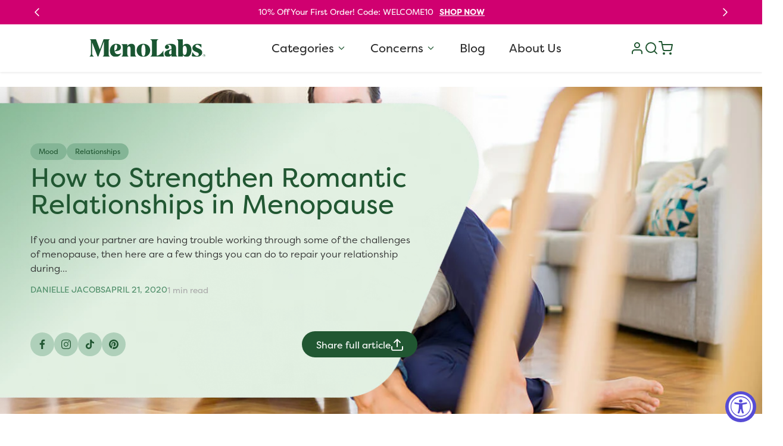

--- FILE ---
content_type: text/html; charset=utf-8
request_url: https://menolabs.com/blogs/menolife/how-to-strengthen-romantic-relationships-in-menopause?_pos=16&_sid=8702f7c09&_ss=r
body_size: 56409
content:

<!doctype html>
<html class="js" lang="en">
  <head>
    <meta charset="utf-8">
    <meta http-equiv="X-UA-Compatible" content="IE=edge">
    <meta name="viewport" content="width=device-width,initial-scale=1">
    <meta name="theme-color" content="">
    <link rel="canonical" href="https://menolabs.com/blogs/menolife/how-to-strengthen-romantic-relationships-in-menopause"> 

<link rel="icon" type="image/png" href="//menolabs.com/cdn/shop/files/favicon.png?crop=center&height=32&v=1754061552&width=32"><link rel="preconnect" href="https://fonts.shopifycdn.com" crossorigin><title>
      How to Strengthen Romantic Relationships in Menopause
 &ndash; MenoLabs</title>

    


    
      <meta name="description" content="Women go through different stages in their lives, and menopause is one of the most challenging ones. Not only are you suddenly experiencing symptoms like hot flashes, weight gain, low sex drive, and mood swings, but you now have to deal with menopause&#39;s impact on your relationships. The relationships that often suffer ">
    

    

<meta property="og:site_name" content="MenoLabs">
<meta property="og:url" content="https://menolabs.com/blogs/menolife/how-to-strengthen-romantic-relationships-in-menopause">
<meta property="og:title" content="How to Strengthen Romantic Relationships in Menopause">
<meta property="og:type" content="article">
<meta property="og:description" content="Women go through different stages in their lives, and menopause is one of the most challenging ones. Not only are you suddenly experiencing symptoms like hot flashes, weight gain, low sex drive, and mood swings, but you now have to deal with menopause&#39;s impact on your relationships. The relationships that often suffer "><meta property="og:image" content="http://menolabs.com/cdn/shop/articles/How_to_Strengthen_Romantic_Relationships_in_Menopause.jpg?v=1587491977">
  <meta property="og:image:secure_url" content="https://menolabs.com/cdn/shop/articles/How_to_Strengthen_Romantic_Relationships_in_Menopause.jpg?v=1587491977">
  <meta property="og:image:width" content="1200">
  <meta property="og:image:height" content="675"><meta name="twitter:card" content="summary_large_image">
<meta name="twitter:title" content="How to Strengthen Romantic Relationships in Menopause">
<meta name="twitter:description" content="Women go through different stages in their lives, and menopause is one of the most challenging ones. Not only are you suddenly experiencing symptoms like hot flashes, weight gain, low sex drive, and mood swings, but you now have to deal with menopause&#39;s impact on your relationships. The relationships that often suffer ">


    <script src="//menolabs.com/cdn/shop/t/230/assets/constants.js?v=132983761750457495441763637981" defer="defer"></script>
    <script src="//menolabs.com/cdn/shop/t/230/assets/pubsub.js?v=25310214064522200911763638025" defer="defer"></script>
    <script src="//menolabs.com/cdn/shop/t/230/assets/global.js?v=1857207642464960471763637986" defer="defer"></script>
    <script src="//menolabs.com/cdn/shop/t/230/assets/details-disclosure.js?v=13653116266235556501763637982" defer="defer"></script>
    <script src="//menolabs.com/cdn/shop/t/230/assets/details-modal.js?v=25581673532751508451763637983" defer="defer"></script>
    <script src="//menolabs.com/cdn/shop/t/230/assets/search-form.js?v=133129549252120666541763638029" defer="defer"></script>
    <script src="//menolabs.com/cdn/shop/t/230/assets/product-form.js?v=134919851504791120351765530475" defer="defer"></script><script src="//menolabs.com/cdn/shop/t/230/assets/animations.js?v=88693664871331136111763637960" defer="defer"></script><!-- After adding this script, call setConsentBannerParams({uuid: <unique id> }) to set unique ID for a customer.  --> 
    <script 	defer 	data-strict-csp 	data-skip-css="false" 	src="https://cdn-prod.eu.securiti.ai/consent/cookie-consent-sdk-loader-strict-csp.js" 	data-tenant-uuid="59e7634f-d92b-45ec-96a4-1ec33338976e" 	data-domain-uuid="606abf78-878d-4dac-911f-5e59747c9035" 	data-backend-url="https://app.eu.securiti.ai"> </script>

    <!-- Xandr Universal Pixel - Initialization (include only once per page) -->
    <script>
    !function(e,i){if(!e.pixie){var n=e.pixie=function(e,i,a){n.actionQueue.push({action:e,actionValue:i,params:a})};n.actionQueue=[];var a=i.createElement("script");a.async=!0,a.src="//acdn.adnxs.com/dmp/up/pixie.js";var t=i.getElementsByTagName("head")[0];t.insertBefore(a,t.firstChild)}}(window,document);
    pixie('init', '6ccce6b6-bec3-4262-842a-0dce716a6330');
    </script>


    <!-- Xandr Universal Pixel - PageView Event -->
    <script>
    pixie('event', 'PageView');
    </script>
    <noscript><img src="https://ib.adnxs.com/pixie?pi=6ccce6b6-bec3-4262-842a-0dce716a6330&e=PageView&script=0" width="1" height="1" style="display:none"/></noscript>

    <script>window.performance && window.performance.mark && window.performance.mark('shopify.content_for_header.start');</script><meta name="google-site-verification" content="3V7nCQN_W3ro1CG5geFE7HXcfOQsqkZg6ZltdJ35LSc">
<meta id="shopify-digital-wallet" name="shopify-digital-wallet" content="/24495063103/digital_wallets/dialog">
<meta name="shopify-checkout-api-token" content="8fefe327744d5bfb8206cb750c7e8ae2">
<meta id="in-context-paypal-metadata" data-shop-id="24495063103" data-venmo-supported="true" data-environment="production" data-locale="en_US" data-paypal-v4="true" data-currency="USD">
<link rel="alternate" type="application/atom+xml" title="Feed" href="/blogs/menolife.atom" />
<script async="async" src="/checkouts/internal/preloads.js?locale=en-US"></script>
<link rel="preconnect" href="https://shop.app" crossorigin="anonymous">
<script async="async" src="https://shop.app/checkouts/internal/preloads.js?locale=en-US&shop_id=24495063103" crossorigin="anonymous"></script>
<script id="apple-pay-shop-capabilities" type="application/json">{"shopId":24495063103,"countryCode":"US","currencyCode":"USD","merchantCapabilities":["supports3DS"],"merchantId":"gid:\/\/shopify\/Shop\/24495063103","merchantName":"MenoLabs","requiredBillingContactFields":["postalAddress","email","phone"],"requiredShippingContactFields":["postalAddress","email","phone"],"shippingType":"shipping","supportedNetworks":["visa","masterCard","amex","discover","elo","jcb"],"total":{"type":"pending","label":"MenoLabs","amount":"1.00"},"shopifyPaymentsEnabled":true,"supportsSubscriptions":true}</script>
<script id="shopify-features" type="application/json">{"accessToken":"8fefe327744d5bfb8206cb750c7e8ae2","betas":["rich-media-storefront-analytics"],"domain":"menolabs.com","predictiveSearch":true,"shopId":24495063103,"locale":"en"}</script>
<script>var Shopify = Shopify || {};
Shopify.shop = "menolabs.myshopify.com";
Shopify.locale = "en";
Shopify.currency = {"active":"USD","rate":"1.0"};
Shopify.country = "US";
Shopify.theme = {"name":"menolabs-Redesign","id":150415474843,"schema_name":"Dawn","schema_version":"15.3.0","theme_store_id":887,"role":"main"};
Shopify.theme.handle = "null";
Shopify.theme.style = {"id":null,"handle":null};
Shopify.cdnHost = "menolabs.com/cdn";
Shopify.routes = Shopify.routes || {};
Shopify.routes.root = "/";</script>
<script type="module">!function(o){(o.Shopify=o.Shopify||{}).modules=!0}(window);</script>
<script>!function(o){function n(){var o=[];function n(){o.push(Array.prototype.slice.apply(arguments))}return n.q=o,n}var t=o.Shopify=o.Shopify||{};t.loadFeatures=n(),t.autoloadFeatures=n()}(window);</script>
<script>
  window.ShopifyPay = window.ShopifyPay || {};
  window.ShopifyPay.apiHost = "shop.app\/pay";
  window.ShopifyPay.redirectState = null;
</script>
<script id="shop-js-analytics" type="application/json">{"pageType":"article"}</script>
<script defer="defer" async type="module" src="//menolabs.com/cdn/shopifycloud/shop-js/modules/v2/client.init-shop-cart-sync_IZsNAliE.en.esm.js"></script>
<script defer="defer" async type="module" src="//menolabs.com/cdn/shopifycloud/shop-js/modules/v2/chunk.common_0OUaOowp.esm.js"></script>
<script type="module">
  await import("//menolabs.com/cdn/shopifycloud/shop-js/modules/v2/client.init-shop-cart-sync_IZsNAliE.en.esm.js");
await import("//menolabs.com/cdn/shopifycloud/shop-js/modules/v2/chunk.common_0OUaOowp.esm.js");

  window.Shopify.SignInWithShop?.initShopCartSync?.({"fedCMEnabled":true,"windoidEnabled":true});

</script>
<script>
  window.Shopify = window.Shopify || {};
  if (!window.Shopify.featureAssets) window.Shopify.featureAssets = {};
  window.Shopify.featureAssets['shop-js'] = {"shop-cart-sync":["modules/v2/client.shop-cart-sync_DLOhI_0X.en.esm.js","modules/v2/chunk.common_0OUaOowp.esm.js"],"init-fed-cm":["modules/v2/client.init-fed-cm_C6YtU0w6.en.esm.js","modules/v2/chunk.common_0OUaOowp.esm.js"],"shop-button":["modules/v2/client.shop-button_BCMx7GTG.en.esm.js","modules/v2/chunk.common_0OUaOowp.esm.js"],"shop-cash-offers":["modules/v2/client.shop-cash-offers_BT26qb5j.en.esm.js","modules/v2/chunk.common_0OUaOowp.esm.js","modules/v2/chunk.modal_CGo_dVj3.esm.js"],"init-windoid":["modules/v2/client.init-windoid_B9PkRMql.en.esm.js","modules/v2/chunk.common_0OUaOowp.esm.js"],"init-shop-email-lookup-coordinator":["modules/v2/client.init-shop-email-lookup-coordinator_DZkqjsbU.en.esm.js","modules/v2/chunk.common_0OUaOowp.esm.js"],"shop-toast-manager":["modules/v2/client.shop-toast-manager_Di2EnuM7.en.esm.js","modules/v2/chunk.common_0OUaOowp.esm.js"],"shop-login-button":["modules/v2/client.shop-login-button_BtqW_SIO.en.esm.js","modules/v2/chunk.common_0OUaOowp.esm.js","modules/v2/chunk.modal_CGo_dVj3.esm.js"],"avatar":["modules/v2/client.avatar_BTnouDA3.en.esm.js"],"pay-button":["modules/v2/client.pay-button_CWa-C9R1.en.esm.js","modules/v2/chunk.common_0OUaOowp.esm.js"],"init-shop-cart-sync":["modules/v2/client.init-shop-cart-sync_IZsNAliE.en.esm.js","modules/v2/chunk.common_0OUaOowp.esm.js"],"init-customer-accounts":["modules/v2/client.init-customer-accounts_DenGwJTU.en.esm.js","modules/v2/client.shop-login-button_BtqW_SIO.en.esm.js","modules/v2/chunk.common_0OUaOowp.esm.js","modules/v2/chunk.modal_CGo_dVj3.esm.js"],"init-shop-for-new-customer-accounts":["modules/v2/client.init-shop-for-new-customer-accounts_JdHXxpS9.en.esm.js","modules/v2/client.shop-login-button_BtqW_SIO.en.esm.js","modules/v2/chunk.common_0OUaOowp.esm.js","modules/v2/chunk.modal_CGo_dVj3.esm.js"],"init-customer-accounts-sign-up":["modules/v2/client.init-customer-accounts-sign-up_D6__K_p8.en.esm.js","modules/v2/client.shop-login-button_BtqW_SIO.en.esm.js","modules/v2/chunk.common_0OUaOowp.esm.js","modules/v2/chunk.modal_CGo_dVj3.esm.js"],"checkout-modal":["modules/v2/client.checkout-modal_C_ZQDY6s.en.esm.js","modules/v2/chunk.common_0OUaOowp.esm.js","modules/v2/chunk.modal_CGo_dVj3.esm.js"],"shop-follow-button":["modules/v2/client.shop-follow-button_XetIsj8l.en.esm.js","modules/v2/chunk.common_0OUaOowp.esm.js","modules/v2/chunk.modal_CGo_dVj3.esm.js"],"lead-capture":["modules/v2/client.lead-capture_DvA72MRN.en.esm.js","modules/v2/chunk.common_0OUaOowp.esm.js","modules/v2/chunk.modal_CGo_dVj3.esm.js"],"shop-login":["modules/v2/client.shop-login_ClXNxyh6.en.esm.js","modules/v2/chunk.common_0OUaOowp.esm.js","modules/v2/chunk.modal_CGo_dVj3.esm.js"],"payment-terms":["modules/v2/client.payment-terms_CNlwjfZz.en.esm.js","modules/v2/chunk.common_0OUaOowp.esm.js","modules/v2/chunk.modal_CGo_dVj3.esm.js"]};
</script>
<script>(function() {
  var isLoaded = false;
  function asyncLoad() {
    if (isLoaded) return;
    isLoaded = true;
    var urls = ["https:\/\/bingshoppingtool-t2app-prod.trafficmanager.net\/uet\/tracking_script?shop=menolabs.myshopify.com","https:\/\/cdn.getcarro.com\/script-tags\/all\/050820094100.js?shop=menolabs.myshopify.com","https:\/\/widget.gotolstoy.com\/widget\/widget.js?app-key=c3cef5f7-0278-48e2-b171-9aca6a18cfe6\u0026shop=menolabs.myshopify.com","https:\/\/static.rechargecdn.com\/assets\/js\/widget.min.js?shop=menolabs.myshopify.com","https:\/\/d3p29gcwgas9m8.cloudfront.net\/assets\/js\/index.js?shop=menolabs.myshopify.com","https:\/\/static.klaviyo.com\/onsite\/js\/HSxkvZ\/klaviyo.js?company_id=HSxkvZ\u0026shop=menolabs.myshopify.com","https:\/\/tools.luckyorange.com\/core\/lo.js?site-id=fbe31d44\u0026shop=menolabs.myshopify.com","https:\/\/pc-quiz.s3.us-east-2.amazonaws.com\/current\/quiz-loader.min.js?shop=menolabs.myshopify.com","https:\/\/giftbox.ds-cdn.com\/static\/main.js?shop=menolabs.myshopify.com"];
    for (var i = 0; i < urls.length; i++) {
      var s = document.createElement('script');
      s.type = 'text/javascript';
      s.async = true;
      s.src = urls[i];
      var x = document.getElementsByTagName('script')[0];
      x.parentNode.insertBefore(s, x);
    }
  };
  if(window.attachEvent) {
    window.attachEvent('onload', asyncLoad);
  } else {
    window.addEventListener('load', asyncLoad, false);
  }
})();</script>
<script id="__st">var __st={"a":24495063103,"offset":-25200,"reqid":"39ba0960-0ae4-4f6c-935d-49dab5308b74-1768374633","pageurl":"menolabs.com\/blogs\/menolife\/how-to-strengthen-romantic-relationships-in-menopause?_pos=16\u0026_sid=8702f7c09\u0026_ss=r","s":"articles-385979646087","u":"9cac7242a37e","p":"article","rtyp":"article","rid":385979646087};</script>
<script>window.ShopifyPaypalV4VisibilityTracking = true;</script>
<script id="captcha-bootstrap">!function(){'use strict';const t='contact',e='account',n='new_comment',o=[[t,t],['blogs',n],['comments',n],[t,'customer']],c=[[e,'customer_login'],[e,'guest_login'],[e,'recover_customer_password'],[e,'create_customer']],r=t=>t.map((([t,e])=>`form[action*='/${t}']:not([data-nocaptcha='true']) input[name='form_type'][value='${e}']`)).join(','),a=t=>()=>t?[...document.querySelectorAll(t)].map((t=>t.form)):[];function s(){const t=[...o],e=r(t);return a(e)}const i='password',u='form_key',d=['recaptcha-v3-token','g-recaptcha-response','h-captcha-response',i],f=()=>{try{return window.sessionStorage}catch{return}},m='__shopify_v',_=t=>t.elements[u];function p(t,e,n=!1){try{const o=window.sessionStorage,c=JSON.parse(o.getItem(e)),{data:r}=function(t){const{data:e,action:n}=t;return t[m]||n?{data:e,action:n}:{data:t,action:n}}(c);for(const[e,n]of Object.entries(r))t.elements[e]&&(t.elements[e].value=n);n&&o.removeItem(e)}catch(o){console.error('form repopulation failed',{error:o})}}const l='form_type',E='cptcha';function T(t){t.dataset[E]=!0}const w=window,h=w.document,L='Shopify',v='ce_forms',y='captcha';let A=!1;((t,e)=>{const n=(g='f06e6c50-85a8-45c8-87d0-21a2b65856fe',I='https://cdn.shopify.com/shopifycloud/storefront-forms-hcaptcha/ce_storefront_forms_captcha_hcaptcha.v1.5.2.iife.js',D={infoText:'Protected by hCaptcha',privacyText:'Privacy',termsText:'Terms'},(t,e,n)=>{const o=w[L][v],c=o.bindForm;if(c)return c(t,g,e,D).then(n);var r;o.q.push([[t,g,e,D],n]),r=I,A||(h.body.append(Object.assign(h.createElement('script'),{id:'captcha-provider',async:!0,src:r})),A=!0)});var g,I,D;w[L]=w[L]||{},w[L][v]=w[L][v]||{},w[L][v].q=[],w[L][y]=w[L][y]||{},w[L][y].protect=function(t,e){n(t,void 0,e),T(t)},Object.freeze(w[L][y]),function(t,e,n,w,h,L){const[v,y,A,g]=function(t,e,n){const i=e?o:[],u=t?c:[],d=[...i,...u],f=r(d),m=r(i),_=r(d.filter((([t,e])=>n.includes(e))));return[a(f),a(m),a(_),s()]}(w,h,L),I=t=>{const e=t.target;return e instanceof HTMLFormElement?e:e&&e.form},D=t=>v().includes(t);t.addEventListener('submit',(t=>{const e=I(t);if(!e)return;const n=D(e)&&!e.dataset.hcaptchaBound&&!e.dataset.recaptchaBound,o=_(e),c=g().includes(e)&&(!o||!o.value);(n||c)&&t.preventDefault(),c&&!n&&(function(t){try{if(!f())return;!function(t){const e=f();if(!e)return;const n=_(t);if(!n)return;const o=n.value;o&&e.removeItem(o)}(t);const e=Array.from(Array(32),(()=>Math.random().toString(36)[2])).join('');!function(t,e){_(t)||t.append(Object.assign(document.createElement('input'),{type:'hidden',name:u})),t.elements[u].value=e}(t,e),function(t,e){const n=f();if(!n)return;const o=[...t.querySelectorAll(`input[type='${i}']`)].map((({name:t})=>t)),c=[...d,...o],r={};for(const[a,s]of new FormData(t).entries())c.includes(a)||(r[a]=s);n.setItem(e,JSON.stringify({[m]:1,action:t.action,data:r}))}(t,e)}catch(e){console.error('failed to persist form',e)}}(e),e.submit())}));const S=(t,e)=>{t&&!t.dataset[E]&&(n(t,e.some((e=>e===t))),T(t))};for(const o of['focusin','change'])t.addEventListener(o,(t=>{const e=I(t);D(e)&&S(e,y())}));const B=e.get('form_key'),M=e.get(l),P=B&&M;t.addEventListener('DOMContentLoaded',(()=>{const t=y();if(P)for(const e of t)e.elements[l].value===M&&p(e,B);[...new Set([...A(),...v().filter((t=>'true'===t.dataset.shopifyCaptcha))])].forEach((e=>S(e,t)))}))}(h,new URLSearchParams(w.location.search),n,t,e,['guest_login'])})(!0,!0)}();</script>
<script integrity="sha256-4kQ18oKyAcykRKYeNunJcIwy7WH5gtpwJnB7kiuLZ1E=" data-source-attribution="shopify.loadfeatures" defer="defer" src="//menolabs.com/cdn/shopifycloud/storefront/assets/storefront/load_feature-a0a9edcb.js" crossorigin="anonymous"></script>
<script crossorigin="anonymous" defer="defer" src="//menolabs.com/cdn/shopifycloud/storefront/assets/shopify_pay/storefront-65b4c6d7.js?v=20250812"></script>
<script data-source-attribution="shopify.dynamic_checkout.dynamic.init">var Shopify=Shopify||{};Shopify.PaymentButton=Shopify.PaymentButton||{isStorefrontPortableWallets:!0,init:function(){window.Shopify.PaymentButton.init=function(){};var t=document.createElement("script");t.src="https://menolabs.com/cdn/shopifycloud/portable-wallets/latest/portable-wallets.en.js",t.type="module",document.head.appendChild(t)}};
</script>
<script data-source-attribution="shopify.dynamic_checkout.buyer_consent">
  function portableWalletsHideBuyerConsent(e){var t=document.getElementById("shopify-buyer-consent"),n=document.getElementById("shopify-subscription-policy-button");t&&n&&(t.classList.add("hidden"),t.setAttribute("aria-hidden","true"),n.removeEventListener("click",e))}function portableWalletsShowBuyerConsent(e){var t=document.getElementById("shopify-buyer-consent"),n=document.getElementById("shopify-subscription-policy-button");t&&n&&(t.classList.remove("hidden"),t.removeAttribute("aria-hidden"),n.addEventListener("click",e))}window.Shopify?.PaymentButton&&(window.Shopify.PaymentButton.hideBuyerConsent=portableWalletsHideBuyerConsent,window.Shopify.PaymentButton.showBuyerConsent=portableWalletsShowBuyerConsent);
</script>
<script data-source-attribution="shopify.dynamic_checkout.cart.bootstrap">document.addEventListener("DOMContentLoaded",(function(){function t(){return document.querySelector("shopify-accelerated-checkout-cart, shopify-accelerated-checkout")}if(t())Shopify.PaymentButton.init();else{new MutationObserver((function(e,n){t()&&(Shopify.PaymentButton.init(),n.disconnect())})).observe(document.body,{childList:!0,subtree:!0})}}));
</script>
<link id="shopify-accelerated-checkout-styles" rel="stylesheet" media="screen" href="https://menolabs.com/cdn/shopifycloud/portable-wallets/latest/accelerated-checkout-backwards-compat.css" crossorigin="anonymous">
<style id="shopify-accelerated-checkout-cart">
        #shopify-buyer-consent {
  margin-top: 1em;
  display: inline-block;
  width: 100%;
}

#shopify-buyer-consent.hidden {
  display: none;
}

#shopify-subscription-policy-button {
  background: none;
  border: none;
  padding: 0;
  text-decoration: underline;
  font-size: inherit;
  cursor: pointer;
}

#shopify-subscription-policy-button::before {
  box-shadow: none;
}

      </style>
<script id="sections-script" data-sections="header" defer="defer" src="//menolabs.com/cdn/shop/t/230/compiled_assets/scripts.js?84139"></script>
<script>window.performance && window.performance.mark && window.performance.mark('shopify.content_for_header.end');</script>


    <style data-shopify>
      @font-face {
  font-family: Poppins;
  font-weight: 400;
  font-style: normal;
  font-display: swap;
  src: url("//menolabs.com/cdn/fonts/poppins/poppins_n4.0ba78fa5af9b0e1a374041b3ceaadf0a43b41362.woff2") format("woff2"),
       url("//menolabs.com/cdn/fonts/poppins/poppins_n4.214741a72ff2596839fc9760ee7a770386cf16ca.woff") format("woff");
}

      @font-face {
  font-family: Poppins;
  font-weight: 700;
  font-style: normal;
  font-display: swap;
  src: url("//menolabs.com/cdn/fonts/poppins/poppins_n7.56758dcf284489feb014a026f3727f2f20a54626.woff2") format("woff2"),
       url("//menolabs.com/cdn/fonts/poppins/poppins_n7.f34f55d9b3d3205d2cd6f64955ff4b36f0cfd8da.woff") format("woff");
}

      @font-face {
  font-family: Poppins;
  font-weight: 400;
  font-style: italic;
  font-display: swap;
  src: url("//menolabs.com/cdn/fonts/poppins/poppins_i4.846ad1e22474f856bd6b81ba4585a60799a9f5d2.woff2") format("woff2"),
       url("//menolabs.com/cdn/fonts/poppins/poppins_i4.56b43284e8b52fc64c1fd271f289a39e8477e9ec.woff") format("woff");
}

      @font-face {
  font-family: Poppins;
  font-weight: 700;
  font-style: italic;
  font-display: swap;
  src: url("//menolabs.com/cdn/fonts/poppins/poppins_i7.42fd71da11e9d101e1e6c7932199f925f9eea42d.woff2") format("woff2"),
       url("//menolabs.com/cdn/fonts/poppins/poppins_i7.ec8499dbd7616004e21155106d13837fff4cf556.woff") format("woff");
}

      @font-face {
  font-family: Inter;
  font-weight: 400;
  font-style: normal;
  font-display: swap;
  src: url("//menolabs.com/cdn/fonts/inter/inter_n4.b2a3f24c19b4de56e8871f609e73ca7f6d2e2bb9.woff2") format("woff2"),
       url("//menolabs.com/cdn/fonts/inter/inter_n4.af8052d517e0c9ffac7b814872cecc27ae1fa132.woff") format("woff");
}


      
        :root,
        .color-scheme-1 {
          --color-background: 255,255,255;
        
          --gradient-background: #ffffff;
        

        

        --color-foreground: 45,45,45;
        --color-background-contrast: 191,191,191;
        --color-shadow: 0,0,0;
        --color-button: 0,0,0;
        --color-button-text: 255,255,255;
        --color-secondary-button: 255,255,255;
        --color-secondary-button-text: 33,87,50;
        --color-link: 33,87,50;
        --color-badge-foreground: 45,45,45;
        --color-badge-background: 255,255,255;
        --color-badge-border: 45,45,45;
        --payment-terms-background-color: rgb(255 255 255);
      }
      
        
        .color-scheme-2 {
          --color-background: 243,243,243;
        
          --gradient-background: #f3f3f3;
        

        

        --color-foreground: 18,18,18;
        --color-background-contrast: 179,179,179;
        --color-shadow: 18,18,18;
        --color-button: 18,18,18;
        --color-button-text: 243,243,243;
        --color-secondary-button: 243,243,243;
        --color-secondary-button-text: 18,18,18;
        --color-link: 18,18,18;
        --color-badge-foreground: 18,18,18;
        --color-badge-background: 243,243,243;
        --color-badge-border: 18,18,18;
        --payment-terms-background-color: rgb(243 243 243);
      }
      
        
        .color-scheme-3 {
          --color-background: 208,0,112;
        
          --gradient-background: #d00070;
        

        

        --color-foreground: 255,255,255;
        --color-background-contrast: 80,0,43;
        --color-shadow: 18,18,18;
        --color-button: 255,255,255;
        --color-button-text: 0,0,0;
        --color-secondary-button: 208,0,112;
        --color-secondary-button-text: 255,255,255;
        --color-link: 255,255,255;
        --color-badge-foreground: 255,255,255;
        --color-badge-background: 208,0,112;
        --color-badge-border: 255,255,255;
        --payment-terms-background-color: rgb(208 0 112);
      }
      
        
        .color-scheme-4 {
          --color-background: 33,87,50;
        
          --gradient-background: #215732;
        

        

        --color-foreground: 255,255,255;
        --color-background-contrast: 0,0,0;
        --color-shadow: 18,18,18;
        --color-button: 255,255,255;
        --color-button-text: 18,18,18;
        --color-secondary-button: 33,87,50;
        --color-secondary-button-text: 255,255,255;
        --color-link: 255,255,255;
        --color-badge-foreground: 255,255,255;
        --color-badge-background: 33,87,50;
        --color-badge-border: 255,255,255;
        --payment-terms-background-color: rgb(33 87 50);
      }
      
        
        .color-scheme-5 {
          --color-background: 51,79,180;
        
          --gradient-background: #334fb4;
        

        

        --color-foreground: 255,255,255;
        --color-background-contrast: 23,35,81;
        --color-shadow: 18,18,18;
        --color-button: 255,255,255;
        --color-button-text: 51,79,180;
        --color-secondary-button: 51,79,180;
        --color-secondary-button-text: 255,255,255;
        --color-link: 255,255,255;
        --color-badge-foreground: 255,255,255;
        --color-badge-background: 51,79,180;
        --color-badge-border: 255,255,255;
        --payment-terms-background-color: rgb(51 79 180);
      }
      
        
        .color-scheme-62ccab3a-e7c7-429f-9e43-1495611d6d3e {
          --color-background: 255,255,255;
        
          --gradient-background: #ffffff;
        

        

        --color-foreground: 33,87,50;
        --color-background-contrast: 191,191,191;
        --color-shadow: 0,0,0;
        --color-button: 0,0,0;
        --color-button-text: 255,255,255;
        --color-secondary-button: 255,255,255;
        --color-secondary-button-text: 33,87,50;
        --color-link: 33,87,50;
        --color-badge-foreground: 33,87,50;
        --color-badge-background: 255,255,255;
        --color-badge-border: 33,87,50;
        --payment-terms-background-color: rgb(255 255 255);
      }
      
        
        .color-scheme-3aca0f8b-ed4d-4960-b75d-9df555a9c84f {
          --color-background: 0,0,0;
        
          --gradient-background: rgba(0,0,0,0);
        

        

        --color-foreground: 255,255,255;
        --color-background-contrast: 128,128,128;
        --color-shadow: 0,0,0;
        --color-button: 255,255,255;
        --color-button-text: 33,87,50;
        --color-secondary-button: 0,0,0;
        --color-secondary-button-text: 33,87,50;
        --color-link: 33,87,50;
        --color-badge-foreground: 255,255,255;
        --color-badge-background: 0,0,0;
        --color-badge-border: 255,255,255;
        --payment-terms-background-color: rgb(0 0 0);
      }
      
        
        .color-scheme-76a3adbd-2f43-4761-bd63-395a75db0e10 {
          --color-background: 255,255,255;
        
          --gradient-background: #ffffff;
        

        

        --color-foreground: 45,45,45;
        --color-background-contrast: 191,191,191;
        --color-shadow: 0,0,0;
        --color-button: 33,87,50;
        --color-button-text: 255,255,255;
        --color-secondary-button: 255,255,255;
        --color-secondary-button-text: 33,87,50;
        --color-link: 33,87,50;
        --color-badge-foreground: 45,45,45;
        --color-badge-background: 255,255,255;
        --color-badge-border: 45,45,45;
        --payment-terms-background-color: rgb(255 255 255);
      }
      

      body, .color-scheme-1, .color-scheme-2, .color-scheme-3, .color-scheme-4, .color-scheme-5, .color-scheme-62ccab3a-e7c7-429f-9e43-1495611d6d3e, .color-scheme-3aca0f8b-ed4d-4960-b75d-9df555a9c84f, .color-scheme-76a3adbd-2f43-4761-bd63-395a75db0e10 {
        color: rgba(var(--color-foreground));
        background-color: rgb(var(--color-background));
      }

      :root {
        --font-body-family: "filson-pro", sans-serif;
        --font-body-style: normal;
        --font-body-weight: 400;
        --font-body-weight-bold: 700;

        --font-heading-family: "filson-pro", sans-serif;
        --font-heading-style: normal;
        --font-heading-weight: 400;

        --font-body-scale: 1.0;
        --font-heading-scale: 1.0;

        --media-padding: px;
        --media-border-opacity: 0.05;
        --media-border-width: 1px;
        --media-radius: 0px;
        --media-shadow-opacity: 0.0;
        --media-shadow-horizontal-offset: 0px;
        --media-shadow-vertical-offset: 4px;
        --media-shadow-blur-radius: 5px;
        --media-shadow-visible: 0;

        --page-width: 144rem;
        --page-width-margin: 0rem;

        --product-card-image-padding: 0.0rem;
        --product-card-corner-radius: 0.0rem;
        --product-card-text-alignment: left;
        --product-card-border-width: 0.0rem;
        --product-card-border-opacity: 0.1;
        --product-card-shadow-opacity: 0.0;
        --product-card-shadow-visible: 0;
        --product-card-shadow-horizontal-offset: 0.0rem;
        --product-card-shadow-vertical-offset: 0.4rem;
        --product-card-shadow-blur-radius: 0.5rem;

        --collection-card-image-padding: 0.0rem;
        --collection-card-corner-radius: 0.0rem;
        --collection-card-text-alignment: left;
        --collection-card-border-width: 0.0rem;
        --collection-card-border-opacity: 0.1;
        --collection-card-shadow-opacity: 0.0;
        --collection-card-shadow-visible: 0;
        --collection-card-shadow-horizontal-offset: 0.0rem;
        --collection-card-shadow-vertical-offset: 0.4rem;
        --collection-card-shadow-blur-radius: 0.5rem;

        --blog-card-image-padding: 0.0rem;
        --blog-card-corner-radius: 0.0rem;
        --blog-card-text-alignment: left;
        --blog-card-border-width: 0.0rem;
        --blog-card-border-opacity: 0.1;
        --blog-card-shadow-opacity: 0.0;
        --blog-card-shadow-visible: 0;
        --blog-card-shadow-horizontal-offset: 0.0rem;
        --blog-card-shadow-vertical-offset: 0.4rem;
        --blog-card-shadow-blur-radius: 0.5rem;

        --badge-corner-radius: 0.6rem;

        --popup-border-width: 1px;
        --popup-border-opacity: 0.1;
        --popup-corner-radius: 0px;
        --popup-shadow-opacity: 0.05;
        --popup-shadow-horizontal-offset: 0px;
        --popup-shadow-vertical-offset: 4px;
        --popup-shadow-blur-radius: 5px;

        --drawer-border-width: 1px;
        --drawer-border-opacity: 0.1;
        --drawer-shadow-opacity: 0.0;
        --drawer-shadow-horizontal-offset: 0px;
        --drawer-shadow-vertical-offset: 4px;
        --drawer-shadow-blur-radius: 5px;

        --spacing-sections-desktop: 0px;
        --spacing-sections-mobile: 0px;

        --grid-desktop-vertical-spacing: 50px;
        --grid-desktop-horizontal-spacing: 32px;
        --grid-mobile-vertical-spacing: 25px;
        --grid-mobile-horizontal-spacing: 16px;

        --text-boxes-border-opacity: 0.1;
        --text-boxes-border-width: 0px;
        --text-boxes-radius: 0px;
        --text-boxes-shadow-opacity: 0.0;
        --text-boxes-shadow-visible: 0;
        --text-boxes-shadow-horizontal-offset: 0px;
        --text-boxes-shadow-vertical-offset: 4px;
        --text-boxes-shadow-blur-radius: 5px;

        --buttons-radius: 40px;
        --buttons-radius-outset: 41px;
        --buttons-border-width: 1px;
        --buttons-border-opacity: 1.0;
        --buttons-shadow-opacity: 0.0;
        --buttons-shadow-visible: 0;
        --buttons-shadow-horizontal-offset: 0px;
        --buttons-shadow-vertical-offset: 4px;
        --buttons-shadow-blur-radius: 5px;
        --buttons-border-offset: 0.3px;

        --inputs-radius: 0px;
        --inputs-border-width: 1px;
        --inputs-border-opacity: 0.55;
        --inputs-shadow-opacity: 0.0;
        --inputs-shadow-horizontal-offset: 0px;
        --inputs-margin-offset: 0px;
        --inputs-shadow-vertical-offset: 4px;
        --inputs-shadow-blur-radius: 5px;
        --inputs-radius-outset: 0px;

        --variant-pills-radius: 40px;
        --variant-pills-border-width: 1px;
        --variant-pills-border-opacity: 0.55;
        --variant-pills-shadow-opacity: 0.0;
        --variant-pills-shadow-horizontal-offset: 0px;
        --variant-pills-shadow-vertical-offset: 4px;
        --variant-pills-shadow-blur-radius: 5px;
      }

.wallet-cart-grid {
        flex-direction: inherit;
        margin: 0;
        gap: 5px;
}
           .product-mb-ger {  
           z-index: 1;
    width: max-content;    
    display: block;
    float: right;
    position: fixed;
    margin: 5px 8px;
    background-color: green;
    font-size: 12px;
    color: #FFF;
    margin: 0;
    border-radius: 6px;
    padding: 8px 10px 8px 10px;
    line-height: 14px;
    /* text-align: center; */
    background-size: 10px;
    background-repeat: no-repeat;
    background-position: center left;
       background-size: 16px;
    background-repeat: no-repeat;
    background-position: 8px 8px;
     left: 10%;
    top: 3px;
      }

    .product .product-mb-ger {
      position: absolute;
      background-color: green;
      font-size: 12px;
      color: #FFF;
      margin: 0;
      border-radius: 6px;
      padding: 8px 10px 8px 10px;
      line-height: 14px;
      /* text-align: center; */
      background-size: 10px;
      background-repeat: no-repeat;
      background-position: center left;
      background-size: 16px;
      background-repeat: no-repeat;
      background-position: 8px 8px;
          text-align: left;
      width: max-content;    
      left: 0px;
      top: 0px;
      text-transform:unset;
      right: 0;
      margin: 5px auto;
      display:none;
    } 
     @media only screen and (max-width: 992px) {
.product-mb-ger {
 
    left: 0;
    top: 0;
    font-size: 10px;
    padding: 6px 8px;
    background-image: none !important;
    line-height: 10px;
    width: 100%;
}
     }

      *,
      *::before,
      *::after {
        box-sizing: inherit;
      }

      html {
        box-sizing: border-box;
        font-size: calc(var(--font-body-scale) * 62.5%);
        height: 100%;
      }

      body {
        display: grid;
        grid-template-rows: auto auto 1fr auto;
        grid-template-columns: 100%;
        min-height: 100%;
        margin: 0;
        font-size: 1.5rem;
        letter-spacing: 0;
        line-height: calc(1 + 0.8 / var(--font-body-scale));
        font-family: var(--font-body-family);
        font-style: var(--font-body-style);
        font-weight: var(--font-body-weight);
      }
.cc-window.cc-banner:nth-of-type(2) {
    display: none;
}

.cc-window.cc-banner.cc-type-opt-in.cc-theme-block:nth-of-type(2) {
    display: none;
}
.cc-window.cc-banner.cc-type-opt-in.cc-theme-block {
    background: #e1efe2;
    position: fixed !important;
    top: 50% !important;
    left: 50% !important;
    transform: translate(-50%, -50%) !important;
    width: 90%;
    max-width: 520px;
    z-index: 9999;
    border-radius: 8px;
    display: inline-block;
    padding: 30px 40px 30px 30px;
    overflow: hidden;
    max-height: fit-content;
    min-height: 300px;
}
.cc-window.cc-banner.cc-type-opt-in.cc-theme-block .cc-close.cc-close-banner-btn {
    top: 10px;
    right: 10px;
}
.cc-window.cc-banner.cc-type-opt-in.cc-theme-block .cc-close.cc-close-banner-btn svg {
  height:12px;
  width:12px;
}
.cc-window.cc-banner.cc-type-opt-in.cc-theme-block .cc-message {
    padding: 0px;
}
.cc-window.cc-banner.cc-type-opt-in.cc-theme-block  .cc-compliance.cc-highlight.cc-regular {
    padding: 20px 0px 0px 0px;
    display: flex;
}
.cc-window.cc-banner.cc-type-opt-in.cc-theme-block .cc-compliance.cc-highlight.cc-regular a.cc-btn {
    background-color: #215732 !important;
    border: none;
    border-radius: 30px;
    color: #fff !important;
    font-size: 14px;
    font-weight: 400;
    padding: 0px 20px;
}
.cc-window.cc-banner.cc-type-opt-in.cc-theme-block .cc-compliance.cc-highlight.cc-regular a {
    margin: 0px 5px 0px 0px;
}
.cc-window.cc-banner.cc-type-opt-in.cc-theme-block .cc-message-container {
    max-height: 200px;
    overflow-y: scroll;
}
.cc-window.cc-banner.cc-type-opt-in.cc-theme-block 
.cc-message-container {
    max-height: 200px;
    overflow-y: auto;
    padding-right: 8px; /* space for scrollbar */
}

/* ===== Chrome, Edge, Safari ===== */
.cc-window.cc-banner.cc-type-opt-in.cc-theme-block 
.cc-message-container::-webkit-scrollbar {
    width: 6px;
}

.cc-window.cc-banner.cc-type-opt-in.cc-theme-block 
.cc-message-container::-webkit-scrollbar-track {
    background: #fff;
    border-radius: 10px;
}

.cc-window.cc-banner.cc-type-opt-in.cc-theme-block 
.cc-message-container::-webkit-scrollbar-thumb {
    background: #215732; /* brand color */
    border-radius: 10px;
}

      .product-grid-form{
        display:grid;
      }

      .cmp-revoke-consent{
        position: unset !important;
        border: none;
        background: none;
        font-weight: 100;
        cursor: pointer;
        color: rgba(var(--color-foreground));
        padding:0;
      }
      
      .cmp-revoke-consent:hover{
        /* color: rgb(var(--color-foreground)); */
        color:#000;
      }

    

    .estdelivery{
      display:none !important;
    }

    /* Apply styles only between 1050px and 1380px viewport width */
    @media (min-width: 1050px) and (max-width: 1380px) {
      .split-section__content h2 {
        font-size: 38px !important;
      }

      .split-section__content p {
        font-size: 21px !important;
      }
    }

      

 @media (min-width: 320px) and (max-width: 767px) {
  .cc-window.cc-banner.cc-type-opt-in.cc-theme-block .cc-compliance.cc-highlight.cc-regular a.cc-btn {
    font-size: 13px;
    padding: 0px 10px;
}
.cc-window.cc-banner.cc-type-opt-in.cc-theme-block {
    padding: 20px 40px 20px 20px;
}
 }
  @media screen and (min-width: 750px) {

    body {
      font-size: 1.6rem;
    }
  }

      @media only screen and (max-width: 600px) {
        body #accessiblyAppWidgetButton.accessibly-app-widget-button-container button.accessibly-app-widget-button{ 
              height: 48px!important;
              width: 48px!important;
              font-size: 42px!important;
        }
        
        .sticky-image h2{
          display:none;
        }
      }
    </style>

    <link href="//menolabs.com/cdn/shop/t/230/assets/base.css?v=40944039933526946691767855368" rel="stylesheet" type="text/css" media="all" />
    <link rel="stylesheet" href="//menolabs.com/cdn/shop/t/230/assets/component-cart-items.css?v=123238115697927560811763637968" media="print" onload="this.media='all'"><link href="//menolabs.com/cdn/shop/t/230/assets/component-cart-drawer.css?v=28560149312221694011765975660" rel="stylesheet" type="text/css" media="all" />
      <link href="//menolabs.com/cdn/shop/t/230/assets/component-cart.css?v=164708765130180853531763637968" rel="stylesheet" type="text/css" media="all" />
      <link href="//menolabs.com/cdn/shop/t/230/assets/component-totals.css?v=15906652033866631521763637980" rel="stylesheet" type="text/css" media="all" />
      <link href="//menolabs.com/cdn/shop/t/230/assets/component-price.css?v=11339864957707116961763637976" rel="stylesheet" type="text/css" media="all" />
      <link href="//menolabs.com/cdn/shop/t/230/assets/component-discounts.css?v=152760482443307489271763637970" rel="stylesheet" type="text/css" media="all" />

      <link rel="preload" as="font" href="//menolabs.com/cdn/fonts/poppins/poppins_n4.0ba78fa5af9b0e1a374041b3ceaadf0a43b41362.woff2" type="font/woff2" crossorigin>
      

      <link rel="preload" as="font" href="//menolabs.com/cdn/fonts/inter/inter_n4.b2a3f24c19b4de56e8871f609e73ca7f6d2e2bb9.woff2" type="font/woff2" crossorigin>
      
<link
        rel="stylesheet"
        href="//menolabs.com/cdn/shop/t/230/assets/component-predictive-search.css?v=96997584546057516461763637975"
        media="print"
        onload="this.media='all'"
      ><script>
      if (Shopify.designMode) {
        document.documentElement.classList.add('shopify-design-mode');
      }
    </script>

    <!-- MS clarity script  -->
    <script type="text/javascript">
      (function(c,l,a,r,i,t,y){
          c[a]=c[a]||function(){(c[a].q=c[a].q||[]).push(arguments)};
          t=l.createElement(r);t.async=1;t.src="https://www.clarity.ms/tag/"+i;
          y=l.getElementsByTagName(r)[0];y.parentNode.insertBefore(t,y);
      })(window, document, "clarity", "script", "q2507agawb");
    </script>


  <!-- BEGIN app block: shopify://apps/judge-me-reviews/blocks/judgeme_core/61ccd3b1-a9f2-4160-9fe9-4fec8413e5d8 --><!-- Start of Judge.me Core -->






<link rel="dns-prefetch" href="https://cdnwidget.judge.me">
<link rel="dns-prefetch" href="https://cdn.judge.me">
<link rel="dns-prefetch" href="https://cdn1.judge.me">
<link rel="dns-prefetch" href="https://api.judge.me">

<script data-cfasync='false' class='jdgm-settings-script'>window.jdgmSettings={"pagination":5,"disable_web_reviews":false,"badge_no_review_text":"No reviews yet","badge_n_reviews_text":"{{ n }} review/reviews","badge_star_color":"#215732","hide_badge_preview_if_no_reviews":false,"badge_hide_text":false,"enforce_center_preview_badge":false,"widget_title":"Customer Reviews","widget_open_form_text":"Write a review","widget_close_form_text":"Cancel review","widget_refresh_page_text":"Refresh page","widget_summary_text":"Based on {{ number_of_reviews }} review/reviews","widget_no_review_text":"Be the first to write a review","widget_name_field_text":"Display name","widget_verified_name_field_text":"Verified Name (public)","widget_name_placeholder_text":"Display name","widget_required_field_error_text":"This field is required.","widget_email_field_text":"Email address","widget_verified_email_field_text":"Verified Email (private, can not be edited)","widget_email_placeholder_text":"Your email address","widget_email_field_error_text":"Please enter a valid email address.","widget_rating_field_text":"Rating","widget_review_title_field_text":"Review Title","widget_review_title_placeholder_text":"Give your review a title","widget_review_body_field_text":"Review content","widget_review_body_placeholder_text":"Start writing here...","widget_pictures_field_text":"Picture/Video (optional)","widget_submit_review_text":"Submit Review","widget_submit_verified_review_text":"Submit Verified Review","widget_submit_success_msg_with_auto_publish":"Thank you! Please refresh the page in a few moments to see your review. You can remove or edit your review by logging into \u003ca href='https://judge.me/login' target='_blank' rel='nofollow noopener'\u003eJudge.me\u003c/a\u003e","widget_submit_success_msg_no_auto_publish":"Thank you! Your review will be published as soon as it is approved by the shop admin. You can remove or edit your review by logging into \u003ca href='https://judge.me/login' target='_blank' rel='nofollow noopener'\u003eJudge.me\u003c/a\u003e","widget_show_default_reviews_out_of_total_text":"Showing {{ n_reviews_shown }} out of {{ n_reviews }} reviews.","widget_show_all_link_text":"Show all","widget_show_less_link_text":"Show less","widget_author_said_text":"{{ reviewer_name }} said:","widget_days_text":"{{ n }} days ago","widget_weeks_text":"{{ n }} week/weeks ago","widget_months_text":"{{ n }} month/months ago","widget_years_text":"{{ n }} year/years ago","widget_yesterday_text":"Yesterday","widget_today_text":"Today","widget_replied_text":"\u003e\u003e {{ shop_name }} replied:","widget_read_more_text":"Read more","widget_reviewer_name_as_initial":"","widget_rating_filter_color":"#215732","widget_rating_filter_see_all_text":"See all reviews","widget_sorting_most_recent_text":"Most Recent","widget_sorting_highest_rating_text":"Highest Rating","widget_sorting_lowest_rating_text":"Lowest Rating","widget_sorting_with_pictures_text":"Only Pictures","widget_sorting_most_helpful_text":"Most Helpful","widget_open_question_form_text":"Ask a question","widget_reviews_subtab_text":"Reviews","widget_questions_subtab_text":"Questions","widget_question_label_text":"Question","widget_answer_label_text":"Answer","widget_question_placeholder_text":"Write your question here","widget_submit_question_text":"Submit Question","widget_question_submit_success_text":"Thank you for your question! We will notify you once it gets answered.","widget_star_color":"#215732","verified_badge_text":"Verified","verified_badge_bg_color":"","verified_badge_text_color":"","verified_badge_placement":"left-of-reviewer-name","widget_review_max_height":"","widget_hide_border":false,"widget_social_share":false,"widget_thumb":false,"widget_review_location_show":false,"widget_location_format":"country_iso_code","all_reviews_include_out_of_store_products":true,"all_reviews_out_of_store_text":"(out of store)","all_reviews_pagination":100,"all_reviews_product_name_prefix_text":"about","enable_review_pictures":false,"enable_question_anwser":false,"widget_theme":"","review_date_format":"mm/dd/yyyy","default_sort_method":"most-recent","widget_product_reviews_subtab_text":"Product Reviews","widget_shop_reviews_subtab_text":"Shop Reviews","widget_other_products_reviews_text":"Reviews for other products","widget_store_reviews_subtab_text":"Store reviews","widget_no_store_reviews_text":"This store hasn't received any reviews yet","widget_web_restriction_product_reviews_text":"This product hasn't received any reviews yet","widget_no_items_text":"No items found","widget_show_more_text":"Show more","widget_write_a_store_review_text":"Write a Store Review","widget_other_languages_heading":"Reviews in Other Languages","widget_translate_review_text":"Translate review to {{ language }}","widget_translating_review_text":"Translating...","widget_show_original_translation_text":"Show original ({{ language }})","widget_translate_review_failed_text":"Review couldn't be translated.","widget_translate_review_retry_text":"Retry","widget_translate_review_try_again_later_text":"Try again later","show_product_url_for_grouped_product":false,"widget_sorting_pictures_first_text":"Pictures First","show_pictures_on_all_rev_page_mobile":false,"show_pictures_on_all_rev_page_desktop":false,"floating_tab_hide_mobile_install_preference":false,"floating_tab_button_name":"★ Reviews","floating_tab_title":"Let customers speak for us","floating_tab_button_color":"","floating_tab_button_background_color":"","floating_tab_url":"","floating_tab_url_enabled":true,"floating_tab_tab_style":"text","all_reviews_text_badge_text":"Customers rate us {{ shop.metafields.judgeme.all_reviews_rating | round: 1 }}/5 based on {{ shop.metafields.judgeme.all_reviews_count }} reviews.","all_reviews_text_badge_text_branded_style":"{{ shop.metafields.judgeme.all_reviews_rating | round: 1 }} out of 5 stars based on {{ shop.metafields.judgeme.all_reviews_count }} reviews","is_all_reviews_text_badge_a_link":false,"show_stars_for_all_reviews_text_badge":false,"all_reviews_text_badge_url":"","all_reviews_text_style":"text","all_reviews_text_color_style":"judgeme_brand_color","all_reviews_text_color":"#108474","all_reviews_text_show_jm_brand":true,"featured_carousel_show_header":false,"featured_carousel_title":"What Our Customers are Saying","testimonials_carousel_title":"Customers are saying","videos_carousel_title":"Real customer stories","cards_carousel_title":"Customers are saying","featured_carousel_count_text":"from {{ n }} reviews","featured_carousel_add_link_to_all_reviews_page":false,"featured_carousel_url":"","featured_carousel_show_images":true,"featured_carousel_autoslide_interval":5,"featured_carousel_arrows_on_the_sides":true,"featured_carousel_height":250,"featured_carousel_width":80,"featured_carousel_image_size":0,"featured_carousel_image_height":250,"featured_carousel_arrow_color":"#eeeeee","verified_count_badge_style":"vintage","verified_count_badge_orientation":"horizontal","verified_count_badge_color_style":"judgeme_brand_color","verified_count_badge_color":"#108474","is_verified_count_badge_a_link":false,"verified_count_badge_url":"","verified_count_badge_show_jm_brand":true,"widget_rating_preset_default":5,"widget_first_sub_tab":"product-reviews","widget_show_histogram":true,"widget_histogram_use_custom_color":true,"widget_pagination_use_custom_color":false,"widget_star_use_custom_color":true,"widget_verified_badge_use_custom_color":false,"widget_write_review_use_custom_color":false,"picture_reminder_submit_button":"Upload Pictures","enable_review_videos":false,"mute_video_by_default":false,"widget_sorting_videos_first_text":"Videos First","widget_review_pending_text":"Pending","featured_carousel_items_for_large_screen":3,"social_share_options_order":"Facebook,Twitter","remove_microdata_snippet":true,"disable_json_ld":true,"enable_json_ld_products":false,"preview_badge_show_question_text":false,"preview_badge_no_question_text":"No questions","preview_badge_n_question_text":"{{ number_of_questions }} question/questions","qa_badge_show_icon":false,"qa_badge_position":"same-row","remove_judgeme_branding":false,"widget_add_search_bar":false,"widget_search_bar_placeholder":"Search","widget_sorting_verified_only_text":"Verified only","featured_carousel_theme":"default","featured_carousel_show_rating":true,"featured_carousel_show_title":true,"featured_carousel_show_body":true,"featured_carousel_show_date":false,"featured_carousel_show_reviewer":true,"featured_carousel_show_product":false,"featured_carousel_header_background_color":"#108474","featured_carousel_header_text_color":"#ffffff","featured_carousel_name_product_separator":"reviewed","featured_carousel_full_star_background":"#108474","featured_carousel_empty_star_background":"#dadada","featured_carousel_vertical_theme_background":"#f9fafb","featured_carousel_verified_badge_enable":false,"featured_carousel_verified_badge_color":"#108474","featured_carousel_border_style":"round","featured_carousel_review_line_length_limit":3,"featured_carousel_more_reviews_button_text":"Read more reviews","featured_carousel_view_product_button_text":"View product","all_reviews_page_load_reviews_on":"scroll","all_reviews_page_load_more_text":"Load More Reviews","disable_fb_tab_reviews":false,"enable_ajax_cdn_cache":false,"widget_public_name_text":"displayed publicly like","default_reviewer_name":"John Smith","default_reviewer_name_has_non_latin":true,"widget_reviewer_anonymous":"Anonymous","medals_widget_title":"Judge.me Review Medals","medals_widget_background_color":"#f9fafb","medals_widget_position":"footer_all_pages","medals_widget_border_color":"#f9fafb","medals_widget_verified_text_position":"left","medals_widget_use_monochromatic_version":false,"medals_widget_elements_color":"#108474","show_reviewer_avatar":true,"widget_invalid_yt_video_url_error_text":"Not a YouTube video URL","widget_max_length_field_error_text":"Please enter no more than {0} characters.","widget_show_country_flag":false,"widget_show_collected_via_shop_app":true,"widget_verified_by_shop_badge_style":"light","widget_verified_by_shop_text":"Verified by Shop","widget_show_photo_gallery":false,"widget_load_with_code_splitting":true,"widget_ugc_install_preference":false,"widget_ugc_title":"Made by us, Shared by you","widget_ugc_subtitle":"Tag us to see your picture featured in our page","widget_ugc_arrows_color":"#ffffff","widget_ugc_primary_button_text":"Buy Now","widget_ugc_primary_button_background_color":"#108474","widget_ugc_primary_button_text_color":"#ffffff","widget_ugc_primary_button_border_width":"0","widget_ugc_primary_button_border_style":"none","widget_ugc_primary_button_border_color":"#108474","widget_ugc_primary_button_border_radius":"25","widget_ugc_secondary_button_text":"Load More","widget_ugc_secondary_button_background_color":"#ffffff","widget_ugc_secondary_button_text_color":"#108474","widget_ugc_secondary_button_border_width":"2","widget_ugc_secondary_button_border_style":"solid","widget_ugc_secondary_button_border_color":"#108474","widget_ugc_secondary_button_border_radius":"25","widget_ugc_reviews_button_text":"View Reviews","widget_ugc_reviews_button_background_color":"#ffffff","widget_ugc_reviews_button_text_color":"#108474","widget_ugc_reviews_button_border_width":"2","widget_ugc_reviews_button_border_style":"solid","widget_ugc_reviews_button_border_color":"#108474","widget_ugc_reviews_button_border_radius":"25","widget_ugc_reviews_button_link_to":"judgeme-reviews-page","widget_ugc_show_post_date":true,"widget_ugc_max_width":"800","widget_rating_metafield_value_type":true,"widget_primary_color":"#215732","widget_enable_secondary_color":false,"widget_secondary_color":"#edf5f5","widget_summary_average_rating_text":"{{ average_rating }} out of 5","widget_media_grid_title":"Customer photos \u0026 videos","widget_media_grid_see_more_text":"See more","widget_round_style":false,"widget_show_product_medals":true,"widget_verified_by_judgeme_text":"Verified by Judge.me","widget_show_store_medals":true,"widget_verified_by_judgeme_text_in_store_medals":"Verified by Judge.me","widget_media_field_exceed_quantity_message":"Sorry, we can only accept {{ max_media }} for one review.","widget_media_field_exceed_limit_message":"{{ file_name }} is too large, please select a {{ media_type }} less than {{ size_limit }}MB.","widget_review_submitted_text":"Review Submitted!","widget_question_submitted_text":"Question Submitted!","widget_close_form_text_question":"Cancel","widget_write_your_answer_here_text":"Write your answer here","widget_enabled_branded_link":true,"widget_show_collected_by_judgeme":false,"widget_reviewer_name_color":"","widget_write_review_text_color":"","widget_write_review_bg_color":"#215732","widget_collected_by_judgeme_text":"collected by Judge.me","widget_pagination_type":"standard","widget_load_more_text":"Load More","widget_load_more_color":"#108474","widget_full_review_text":"Full Review","widget_read_more_reviews_text":"Read More Reviews","widget_read_questions_text":"Read Questions","widget_questions_and_answers_text":"Questions \u0026 Answers","widget_verified_by_text":"Verified by","widget_verified_text":"Verified","widget_number_of_reviews_text":"{{ number_of_reviews }} reviews","widget_back_button_text":"Back","widget_next_button_text":"Next","widget_custom_forms_filter_button":"Filters","custom_forms_style":"vertical","widget_show_review_information":false,"how_reviews_are_collected":"How reviews are collected?","widget_show_review_keywords":false,"widget_gdpr_statement":"How we use your data: We'll only contact you about the review you left, and only if necessary. By submitting your review, you agree to Judge.me's \u003ca href='https://judge.me/terms' target='_blank' rel='nofollow noopener'\u003eterms\u003c/a\u003e, \u003ca href='https://judge.me/privacy' target='_blank' rel='nofollow noopener'\u003eprivacy\u003c/a\u003e and \u003ca href='https://judge.me/content-policy' target='_blank' rel='nofollow noopener'\u003econtent\u003c/a\u003e policies.","widget_multilingual_sorting_enabled":false,"widget_translate_review_content_enabled":false,"widget_translate_review_content_method":"manual","popup_widget_review_selection":"automatically_with_pictures","popup_widget_round_border_style":true,"popup_widget_show_title":true,"popup_widget_show_body":true,"popup_widget_show_reviewer":false,"popup_widget_show_product":true,"popup_widget_show_pictures":true,"popup_widget_use_review_picture":true,"popup_widget_show_on_home_page":true,"popup_widget_show_on_product_page":true,"popup_widget_show_on_collection_page":true,"popup_widget_show_on_cart_page":true,"popup_widget_position":"bottom_left","popup_widget_first_review_delay":5,"popup_widget_duration":5,"popup_widget_interval":5,"popup_widget_review_count":5,"popup_widget_hide_on_mobile":true,"review_snippet_widget_round_border_style":true,"review_snippet_widget_card_color":"#FFFFFF","review_snippet_widget_slider_arrows_background_color":"#FFFFFF","review_snippet_widget_slider_arrows_color":"#000000","review_snippet_widget_star_color":"#108474","show_product_variant":false,"all_reviews_product_variant_label_text":"Variant: ","widget_show_verified_branding":false,"widget_ai_summary_title":"Customers say","widget_ai_summary_disclaimer":"AI-powered review summary based on recent customer reviews","widget_show_ai_summary":false,"widget_show_ai_summary_bg":false,"widget_show_review_title_input":true,"redirect_reviewers_invited_via_email":"review_widget","request_store_review_after_product_review":false,"request_review_other_products_in_order":false,"review_form_color_scheme":"default","review_form_corner_style":"square","review_form_star_color":{},"review_form_text_color":"#333333","review_form_background_color":"#ffffff","review_form_field_background_color":"#fafafa","review_form_button_color":{},"review_form_button_text_color":"#ffffff","review_form_modal_overlay_color":"#000000","review_content_screen_title_text":"How would you rate this product?","review_content_introduction_text":"We would love it if you would share a bit about your experience.","store_review_form_title_text":"How would you rate this store?","store_review_form_introduction_text":"We would love it if you would share a bit about your experience.","show_review_guidance_text":true,"one_star_review_guidance_text":"Poor","five_star_review_guidance_text":"Great","customer_information_screen_title_text":"About you","customer_information_introduction_text":"Please tell us more about you.","custom_questions_screen_title_text":"Your experience in more detail","custom_questions_introduction_text":"Here are a few questions to help us understand more about your experience.","review_submitted_screen_title_text":"Thanks for your review!","review_submitted_screen_thank_you_text":"We are processing it and it will appear on the store soon.","review_submitted_screen_email_verification_text":"Please confirm your email by clicking the link we just sent you. This helps us keep reviews authentic.","review_submitted_request_store_review_text":"Would you like to share your experience of shopping with us?","review_submitted_review_other_products_text":"Would you like to review these products?","store_review_screen_title_text":"Would you like to share your experience of shopping with us?","store_review_introduction_text":"We value your feedback and use it to improve. Please share any thoughts or suggestions you have.","reviewer_media_screen_title_picture_text":"Share a picture","reviewer_media_introduction_picture_text":"Upload a photo to support your review.","reviewer_media_screen_title_video_text":"Share a video","reviewer_media_introduction_video_text":"Upload a video to support your review.","reviewer_media_screen_title_picture_or_video_text":"Share a picture or video","reviewer_media_introduction_picture_or_video_text":"Upload a photo or video to support your review.","reviewer_media_youtube_url_text":"Paste your Youtube URL here","advanced_settings_next_step_button_text":"Next","advanced_settings_close_review_button_text":"Close","modal_write_review_flow":false,"write_review_flow_required_text":"Required","write_review_flow_privacy_message_text":"We respect your privacy.","write_review_flow_anonymous_text":"Post review as anonymous","write_review_flow_visibility_text":"This won't be visible to other customers.","write_review_flow_multiple_selection_help_text":"Select as many as you like","write_review_flow_single_selection_help_text":"Select one option","write_review_flow_required_field_error_text":"This field is required","write_review_flow_invalid_email_error_text":"Please enter a valid email address","write_review_flow_max_length_error_text":"Max. {{ max_length }} characters.","write_review_flow_media_upload_text":"\u003cb\u003eClick to upload\u003c/b\u003e or drag and drop","write_review_flow_gdpr_statement":"We'll only contact you about your review if necessary. By submitting your review, you agree to our \u003ca href='https://judge.me/terms' target='_blank' rel='nofollow noopener'\u003eterms and conditions\u003c/a\u003e and \u003ca href='https://judge.me/privacy' target='_blank' rel='nofollow noopener'\u003eprivacy policy\u003c/a\u003e.","rating_only_reviews_enabled":false,"show_negative_reviews_help_screen":false,"new_review_flow_help_screen_rating_threshold":3,"negative_review_resolution_screen_title_text":"Tell us more","negative_review_resolution_text":"Your experience matters to us. If there were issues with your purchase, we're here to help. Feel free to reach out to us, we'd love the opportunity to make things right.","negative_review_resolution_button_text":"Contact us","negative_review_resolution_proceed_with_review_text":"Leave a review","negative_review_resolution_subject":"Issue with purchase from {{ shop_name }}.{{ order_name }}","preview_badge_collection_page_install_status":false,"widget_review_custom_css":"","preview_badge_custom_css":"","preview_badge_stars_count":"5-stars","featured_carousel_custom_css":"","floating_tab_custom_css":"","all_reviews_widget_custom_css":"","medals_widget_custom_css":"","verified_badge_custom_css":"","all_reviews_text_custom_css":"","transparency_badges_collected_via_store_invite":false,"transparency_badges_from_another_provider":false,"transparency_badges_collected_from_store_visitor":false,"transparency_badges_collected_by_verified_review_provider":false,"transparency_badges_earned_reward":false,"transparency_badges_collected_via_store_invite_text":"Review collected via store invitation","transparency_badges_from_another_provider_text":"Review collected from another provider","transparency_badges_collected_from_store_visitor_text":"Review collected from a store visitor","transparency_badges_written_in_google_text":"Review written in Google","transparency_badges_written_in_etsy_text":"Review written in Etsy","transparency_badges_written_in_shop_app_text":"Review written in Shop App","transparency_badges_earned_reward_text":"Review earned a reward for future purchase","product_review_widget_per_page":10,"widget_store_review_label_text":"Review about the store","checkout_comment_extension_title_on_product_page":"Customer Comments","checkout_comment_extension_num_latest_comment_show":5,"checkout_comment_extension_format":"name_and_timestamp","checkout_comment_customer_name":"last_initial","checkout_comment_comment_notification":true,"preview_badge_collection_page_install_preference":true,"preview_badge_home_page_install_preference":false,"preview_badge_product_page_install_preference":true,"review_widget_install_preference":"","review_carousel_install_preference":false,"floating_reviews_tab_install_preference":"none","verified_reviews_count_badge_install_preference":false,"all_reviews_text_install_preference":false,"review_widget_best_location":true,"judgeme_medals_install_preference":false,"review_widget_revamp_enabled":false,"review_widget_qna_enabled":false,"review_widget_header_theme":"minimal","review_widget_widget_title_enabled":true,"review_widget_header_text_size":"medium","review_widget_header_text_weight":"regular","review_widget_average_rating_style":"compact","review_widget_bar_chart_enabled":true,"review_widget_bar_chart_type":"numbers","review_widget_bar_chart_style":"standard","review_widget_expanded_media_gallery_enabled":false,"review_widget_reviews_section_theme":"standard","review_widget_image_style":"thumbnails","review_widget_review_image_ratio":"square","review_widget_stars_size":"medium","review_widget_verified_badge":"standard_text","review_widget_review_title_text_size":"medium","review_widget_review_text_size":"medium","review_widget_review_text_length":"medium","review_widget_number_of_columns_desktop":3,"review_widget_carousel_transition_speed":5,"review_widget_custom_questions_answers_display":"always","review_widget_button_text_color":"#FFFFFF","review_widget_text_color":"#000000","review_widget_lighter_text_color":"#7B7B7B","review_widget_corner_styling":"soft","review_widget_review_word_singular":"review","review_widget_review_word_plural":"reviews","review_widget_voting_label":"Helpful?","review_widget_shop_reply_label":"Reply from {{ shop_name }}:","review_widget_filters_title":"Filters","qna_widget_question_word_singular":"Question","qna_widget_question_word_plural":"Questions","qna_widget_answer_reply_label":"Answer from {{ answerer_name }}:","qna_content_screen_title_text":"Ask a question about this product","qna_widget_question_required_field_error_text":"Please enter your question.","qna_widget_flow_gdpr_statement":"We'll only contact you about your question if necessary. By submitting your question, you agree to our \u003ca href='https://judge.me/terms' target='_blank' rel='nofollow noopener'\u003eterms and conditions\u003c/a\u003e and \u003ca href='https://judge.me/privacy' target='_blank' rel='nofollow noopener'\u003eprivacy policy\u003c/a\u003e.","qna_widget_question_submitted_text":"Thanks for your question!","qna_widget_close_form_text_question":"Close","qna_widget_question_submit_success_text":"We’ll notify you by email when your question is answered.","all_reviews_widget_v2025_enabled":false,"all_reviews_widget_v2025_header_theme":"default","all_reviews_widget_v2025_widget_title_enabled":true,"all_reviews_widget_v2025_header_text_size":"medium","all_reviews_widget_v2025_header_text_weight":"regular","all_reviews_widget_v2025_average_rating_style":"compact","all_reviews_widget_v2025_bar_chart_enabled":true,"all_reviews_widget_v2025_bar_chart_type":"numbers","all_reviews_widget_v2025_bar_chart_style":"standard","all_reviews_widget_v2025_expanded_media_gallery_enabled":false,"all_reviews_widget_v2025_show_store_medals":true,"all_reviews_widget_v2025_show_photo_gallery":true,"all_reviews_widget_v2025_show_review_keywords":false,"all_reviews_widget_v2025_show_ai_summary":false,"all_reviews_widget_v2025_show_ai_summary_bg":false,"all_reviews_widget_v2025_add_search_bar":false,"all_reviews_widget_v2025_default_sort_method":"most-recent","all_reviews_widget_v2025_reviews_per_page":10,"all_reviews_widget_v2025_reviews_section_theme":"default","all_reviews_widget_v2025_image_style":"thumbnails","all_reviews_widget_v2025_review_image_ratio":"square","all_reviews_widget_v2025_stars_size":"medium","all_reviews_widget_v2025_verified_badge":"bold_badge","all_reviews_widget_v2025_review_title_text_size":"medium","all_reviews_widget_v2025_review_text_size":"medium","all_reviews_widget_v2025_review_text_length":"medium","all_reviews_widget_v2025_number_of_columns_desktop":3,"all_reviews_widget_v2025_carousel_transition_speed":5,"all_reviews_widget_v2025_custom_questions_answers_display":"always","all_reviews_widget_v2025_show_product_variant":false,"all_reviews_widget_v2025_show_reviewer_avatar":true,"all_reviews_widget_v2025_reviewer_name_as_initial":"","all_reviews_widget_v2025_review_location_show":false,"all_reviews_widget_v2025_location_format":"","all_reviews_widget_v2025_show_country_flag":false,"all_reviews_widget_v2025_verified_by_shop_badge_style":"light","all_reviews_widget_v2025_social_share":false,"all_reviews_widget_v2025_social_share_options_order":"Facebook,Twitter,LinkedIn,Pinterest","all_reviews_widget_v2025_pagination_type":"standard","all_reviews_widget_v2025_button_text_color":"#FFFFFF","all_reviews_widget_v2025_text_color":"#000000","all_reviews_widget_v2025_lighter_text_color":"#7B7B7B","all_reviews_widget_v2025_corner_styling":"soft","all_reviews_widget_v2025_title":"Customer reviews","all_reviews_widget_v2025_ai_summary_title":"Customers say about this store","all_reviews_widget_v2025_no_review_text":"Be the first to write a review","platform":"shopify","branding_url":"https://app.judge.me/reviews","branding_text":"Powered by Judge.me","locale":"en","reply_name":"MenoLabs","widget_version":"2.1","footer":true,"autopublish":true,"review_dates":true,"enable_custom_form":false,"shop_locale":"en","enable_multi_locales_translations":false,"show_review_title_input":true,"review_verification_email_status":"always","can_be_branded":true,"reply_name_text":"MenoLabs"};</script> <style class='jdgm-settings-style'>.jdgm-xx{left:0}:not(.jdgm-prev-badge__stars)>.jdgm-star{color:#215732}.jdgm-histogram .jdgm-star.jdgm-star{color:#215732}.jdgm-preview-badge .jdgm-star.jdgm-star{color:#215732}.jdgm-histogram .jdgm-histogram__bar-content{background:#215732}.jdgm-histogram .jdgm-histogram__bar:after{background:#215732}.jdgm-author-all-initials{display:none !important}.jdgm-author-last-initial{display:none !important}.jdgm-rev-widg__title{visibility:hidden}.jdgm-rev-widg__summary-text{visibility:hidden}.jdgm-prev-badge__text{visibility:hidden}.jdgm-rev__replier:before{content:'MenoLabs'}.jdgm-rev__prod-link-prefix:before{content:'about'}.jdgm-rev__variant-label:before{content:'Variant: '}.jdgm-rev__out-of-store-text:before{content:'(out of store)'}@media only screen and (min-width: 768px){.jdgm-rev__pics .jdgm-rev_all-rev-page-picture-separator,.jdgm-rev__pics .jdgm-rev__product-picture{display:none}}@media only screen and (max-width: 768px){.jdgm-rev__pics .jdgm-rev_all-rev-page-picture-separator,.jdgm-rev__pics .jdgm-rev__product-picture{display:none}}.jdgm-preview-badge[data-template="index"]{display:none !important}.jdgm-verified-count-badget[data-from-snippet="true"]{display:none !important}.jdgm-carousel-wrapper[data-from-snippet="true"]{display:none !important}.jdgm-all-reviews-text[data-from-snippet="true"]{display:none !important}.jdgm-medals-section[data-from-snippet="true"]{display:none !important}.jdgm-ugc-media-wrapper[data-from-snippet="true"]{display:none !important}.jdgm-rev__transparency-badge[data-badge-type="review_collected_via_store_invitation"]{display:none !important}.jdgm-rev__transparency-badge[data-badge-type="review_collected_from_another_provider"]{display:none !important}.jdgm-rev__transparency-badge[data-badge-type="review_collected_from_store_visitor"]{display:none !important}.jdgm-rev__transparency-badge[data-badge-type="review_written_in_etsy"]{display:none !important}.jdgm-rev__transparency-badge[data-badge-type="review_written_in_google_business"]{display:none !important}.jdgm-rev__transparency-badge[data-badge-type="review_written_in_shop_app"]{display:none !important}.jdgm-rev__transparency-badge[data-badge-type="review_earned_for_future_purchase"]{display:none !important}
</style> <style class='jdgm-settings-style'></style>

  
  
  
  <style class='jdgm-miracle-styles'>
  @-webkit-keyframes jdgm-spin{0%{-webkit-transform:rotate(0deg);-ms-transform:rotate(0deg);transform:rotate(0deg)}100%{-webkit-transform:rotate(359deg);-ms-transform:rotate(359deg);transform:rotate(359deg)}}@keyframes jdgm-spin{0%{-webkit-transform:rotate(0deg);-ms-transform:rotate(0deg);transform:rotate(0deg)}100%{-webkit-transform:rotate(359deg);-ms-transform:rotate(359deg);transform:rotate(359deg)}}@font-face{font-family:'JudgemeStar';src:url("[data-uri]") format("woff");font-weight:normal;font-style:normal}.jdgm-star{font-family:'JudgemeStar';display:inline !important;text-decoration:none !important;padding:0 4px 0 0 !important;margin:0 !important;font-weight:bold;opacity:1;-webkit-font-smoothing:antialiased;-moz-osx-font-smoothing:grayscale}.jdgm-star:hover{opacity:1}.jdgm-star:last-of-type{padding:0 !important}.jdgm-star.jdgm--on:before{content:"\e000"}.jdgm-star.jdgm--off:before{content:"\e001"}.jdgm-star.jdgm--half:before{content:"\e002"}.jdgm-widget *{margin:0;line-height:1.4;-webkit-box-sizing:border-box;-moz-box-sizing:border-box;box-sizing:border-box;-webkit-overflow-scrolling:touch}.jdgm-hidden{display:none !important;visibility:hidden !important}.jdgm-temp-hidden{display:none}.jdgm-spinner{width:40px;height:40px;margin:auto;border-radius:50%;border-top:2px solid #eee;border-right:2px solid #eee;border-bottom:2px solid #eee;border-left:2px solid #ccc;-webkit-animation:jdgm-spin 0.8s infinite linear;animation:jdgm-spin 0.8s infinite linear}.jdgm-prev-badge{display:block !important}

</style>


  
  
   


<script data-cfasync='false' class='jdgm-script'>
!function(e){window.jdgm=window.jdgm||{},jdgm.CDN_HOST="https://cdnwidget.judge.me/",jdgm.CDN_HOST_ALT="https://cdn2.judge.me/cdn/widget_frontend/",jdgm.API_HOST="https://api.judge.me/",jdgm.CDN_BASE_URL="https://cdn.shopify.com/extensions/019bb841-f064-7488-b6fb-cd56536383e8/judgeme-extensions-293/assets/",
jdgm.docReady=function(d){(e.attachEvent?"complete"===e.readyState:"loading"!==e.readyState)?
setTimeout(d,0):e.addEventListener("DOMContentLoaded",d)},jdgm.loadCSS=function(d,t,o,a){
!o&&jdgm.loadCSS.requestedUrls.indexOf(d)>=0||(jdgm.loadCSS.requestedUrls.push(d),
(a=e.createElement("link")).rel="stylesheet",a.class="jdgm-stylesheet",a.media="nope!",
a.href=d,a.onload=function(){this.media="all",t&&setTimeout(t)},e.body.appendChild(a))},
jdgm.loadCSS.requestedUrls=[],jdgm.loadJS=function(e,d){var t=new XMLHttpRequest;
t.onreadystatechange=function(){4===t.readyState&&(Function(t.response)(),d&&d(t.response))},
t.open("GET",e),t.onerror=function(){if(e.indexOf(jdgm.CDN_HOST)===0&&jdgm.CDN_HOST_ALT!==jdgm.CDN_HOST){var f=e.replace(jdgm.CDN_HOST,jdgm.CDN_HOST_ALT);jdgm.loadJS(f,d)}},t.send()},jdgm.docReady((function(){(window.jdgmLoadCSS||e.querySelectorAll(
".jdgm-widget, .jdgm-all-reviews-page").length>0)&&(jdgmSettings.widget_load_with_code_splitting?
parseFloat(jdgmSettings.widget_version)>=3?jdgm.loadCSS(jdgm.CDN_HOST+"widget_v3/base.css"):
jdgm.loadCSS(jdgm.CDN_HOST+"widget/base.css"):jdgm.loadCSS(jdgm.CDN_HOST+"shopify_v2.css"),
jdgm.loadJS(jdgm.CDN_HOST+"loa"+"der.js"))}))}(document);
</script>
<noscript><link rel="stylesheet" type="text/css" media="all" href="https://cdnwidget.judge.me/shopify_v2.css"></noscript>

<!-- BEGIN app snippet: theme_fix_tags --><script>
  (function() {
    var jdgmThemeFixes = null;
    if (!jdgmThemeFixes) return;
    var thisThemeFix = jdgmThemeFixes[Shopify.theme.id];
    if (!thisThemeFix) return;

    if (thisThemeFix.html) {
      document.addEventListener("DOMContentLoaded", function() {
        var htmlDiv = document.createElement('div');
        htmlDiv.classList.add('jdgm-theme-fix-html');
        htmlDiv.innerHTML = thisThemeFix.html;
        document.body.append(htmlDiv);
      });
    };

    if (thisThemeFix.css) {
      var styleTag = document.createElement('style');
      styleTag.classList.add('jdgm-theme-fix-style');
      styleTag.innerHTML = thisThemeFix.css;
      document.head.append(styleTag);
    };

    if (thisThemeFix.js) {
      var scriptTag = document.createElement('script');
      scriptTag.classList.add('jdgm-theme-fix-script');
      scriptTag.innerHTML = thisThemeFix.js;
      document.head.append(scriptTag);
    };
  })();
</script>
<!-- END app snippet -->
<!-- End of Judge.me Core -->



<!-- END app block --><!-- BEGIN app block: shopify://apps/klaviyo-email-marketing-sms/blocks/klaviyo-onsite-embed/2632fe16-c075-4321-a88b-50b567f42507 -->












  <script async src="https://static.klaviyo.com/onsite/js/HSxkvZ/klaviyo.js?company_id=HSxkvZ"></script>
  <script>!function(){if(!window.klaviyo){window._klOnsite=window._klOnsite||[];try{window.klaviyo=new Proxy({},{get:function(n,i){return"push"===i?function(){var n;(n=window._klOnsite).push.apply(n,arguments)}:function(){for(var n=arguments.length,o=new Array(n),w=0;w<n;w++)o[w]=arguments[w];var t="function"==typeof o[o.length-1]?o.pop():void 0,e=new Promise((function(n){window._klOnsite.push([i].concat(o,[function(i){t&&t(i),n(i)}]))}));return e}}})}catch(n){window.klaviyo=window.klaviyo||[],window.klaviyo.push=function(){var n;(n=window._klOnsite).push.apply(n,arguments)}}}}();</script>

  




  <script>
    window.klaviyoReviewsProductDesignMode = false
  </script>







<!-- END app block --><!-- BEGIN app block: shopify://apps/elevar-conversion-tracking/blocks/dataLayerEmbed/bc30ab68-b15c-4311-811f-8ef485877ad6 -->



<script type="module" dynamic>
  const configUrl = "/a/elevar/static/configs/3739c244b4591c183ba01ee827b7fb0b07d084a4/config.js";
  const config = (await import(configUrl)).default;
  const scriptUrl = config.script_src_app_theme_embed;

  if (scriptUrl) {
    const { handler } = await import(scriptUrl);

    await handler(
      config,
      {
        cartData: {
  marketId: "3146219675",
  attributes:{},
  cartTotal: "0.0",
  currencyCode:"USD",
  items: []
}
,
        user: {cartTotal: "0.0",
    currencyCode:"USD",customer: {},
}
,
        isOnCartPage:false,
        collectionView:null,
        searchResultsView:null,
        productView:null,
        checkoutComplete: null
      }
    );
  }
</script>


<!-- END app block --><script src="https://cdn.shopify.com/extensions/019bb841-f064-7488-b6fb-cd56536383e8/judgeme-extensions-293/assets/loader.js" type="text/javascript" defer="defer"></script>
<script src="https://cdn.shopify.com/extensions/019a0131-ca1b-7172-a6b1-2fadce39ca6e/accessibly-28/assets/acc-main.js" type="text/javascript" defer="defer"></script>
<link href="https://monorail-edge.shopifysvc.com" rel="dns-prefetch">
<script>(function(){if ("sendBeacon" in navigator && "performance" in window) {try {var session_token_from_headers = performance.getEntriesByType('navigation')[0].serverTiming.find(x => x.name == '_s').description;} catch {var session_token_from_headers = undefined;}var session_cookie_matches = document.cookie.match(/_shopify_s=([^;]*)/);var session_token_from_cookie = session_cookie_matches && session_cookie_matches.length === 2 ? session_cookie_matches[1] : "";var session_token = session_token_from_headers || session_token_from_cookie || "";function handle_abandonment_event(e) {var entries = performance.getEntries().filter(function(entry) {return /monorail-edge.shopifysvc.com/.test(entry.name);});if (!window.abandonment_tracked && entries.length === 0) {window.abandonment_tracked = true;var currentMs = Date.now();var navigation_start = performance.timing.navigationStart;var payload = {shop_id: 24495063103,url: window.location.href,navigation_start,duration: currentMs - navigation_start,session_token,page_type: "article"};window.navigator.sendBeacon("https://monorail-edge.shopifysvc.com/v1/produce", JSON.stringify({schema_id: "online_store_buyer_site_abandonment/1.1",payload: payload,metadata: {event_created_at_ms: currentMs,event_sent_at_ms: currentMs}}));}}window.addEventListener('pagehide', handle_abandonment_event);}}());</script>
<script id="web-pixels-manager-setup">(function e(e,d,r,n,o){if(void 0===o&&(o={}),!Boolean(null===(a=null===(i=window.Shopify)||void 0===i?void 0:i.analytics)||void 0===a?void 0:a.replayQueue)){var i,a;window.Shopify=window.Shopify||{};var t=window.Shopify;t.analytics=t.analytics||{};var s=t.analytics;s.replayQueue=[],s.publish=function(e,d,r){return s.replayQueue.push([e,d,r]),!0};try{self.performance.mark("wpm:start")}catch(e){}var l=function(){var e={modern:/Edge?\/(1{2}[4-9]|1[2-9]\d|[2-9]\d{2}|\d{4,})\.\d+(\.\d+|)|Firefox\/(1{2}[4-9]|1[2-9]\d|[2-9]\d{2}|\d{4,})\.\d+(\.\d+|)|Chrom(ium|e)\/(9{2}|\d{3,})\.\d+(\.\d+|)|(Maci|X1{2}).+ Version\/(15\.\d+|(1[6-9]|[2-9]\d|\d{3,})\.\d+)([,.]\d+|)( \(\w+\)|)( Mobile\/\w+|) Safari\/|Chrome.+OPR\/(9{2}|\d{3,})\.\d+\.\d+|(CPU[ +]OS|iPhone[ +]OS|CPU[ +]iPhone|CPU IPhone OS|CPU iPad OS)[ +]+(15[._]\d+|(1[6-9]|[2-9]\d|\d{3,})[._]\d+)([._]\d+|)|Android:?[ /-](13[3-9]|1[4-9]\d|[2-9]\d{2}|\d{4,})(\.\d+|)(\.\d+|)|Android.+Firefox\/(13[5-9]|1[4-9]\d|[2-9]\d{2}|\d{4,})\.\d+(\.\d+|)|Android.+Chrom(ium|e)\/(13[3-9]|1[4-9]\d|[2-9]\d{2}|\d{4,})\.\d+(\.\d+|)|SamsungBrowser\/([2-9]\d|\d{3,})\.\d+/,legacy:/Edge?\/(1[6-9]|[2-9]\d|\d{3,})\.\d+(\.\d+|)|Firefox\/(5[4-9]|[6-9]\d|\d{3,})\.\d+(\.\d+|)|Chrom(ium|e)\/(5[1-9]|[6-9]\d|\d{3,})\.\d+(\.\d+|)([\d.]+$|.*Safari\/(?![\d.]+ Edge\/[\d.]+$))|(Maci|X1{2}).+ Version\/(10\.\d+|(1[1-9]|[2-9]\d|\d{3,})\.\d+)([,.]\d+|)( \(\w+\)|)( Mobile\/\w+|) Safari\/|Chrome.+OPR\/(3[89]|[4-9]\d|\d{3,})\.\d+\.\d+|(CPU[ +]OS|iPhone[ +]OS|CPU[ +]iPhone|CPU IPhone OS|CPU iPad OS)[ +]+(10[._]\d+|(1[1-9]|[2-9]\d|\d{3,})[._]\d+)([._]\d+|)|Android:?[ /-](13[3-9]|1[4-9]\d|[2-9]\d{2}|\d{4,})(\.\d+|)(\.\d+|)|Mobile Safari.+OPR\/([89]\d|\d{3,})\.\d+\.\d+|Android.+Firefox\/(13[5-9]|1[4-9]\d|[2-9]\d{2}|\d{4,})\.\d+(\.\d+|)|Android.+Chrom(ium|e)\/(13[3-9]|1[4-9]\d|[2-9]\d{2}|\d{4,})\.\d+(\.\d+|)|Android.+(UC? ?Browser|UCWEB|U3)[ /]?(15\.([5-9]|\d{2,})|(1[6-9]|[2-9]\d|\d{3,})\.\d+)\.\d+|SamsungBrowser\/(5\.\d+|([6-9]|\d{2,})\.\d+)|Android.+MQ{2}Browser\/(14(\.(9|\d{2,})|)|(1[5-9]|[2-9]\d|\d{3,})(\.\d+|))(\.\d+|)|K[Aa][Ii]OS\/(3\.\d+|([4-9]|\d{2,})\.\d+)(\.\d+|)/},d=e.modern,r=e.legacy,n=navigator.userAgent;return n.match(d)?"modern":n.match(r)?"legacy":"unknown"}(),u="modern"===l?"modern":"legacy",c=(null!=n?n:{modern:"",legacy:""})[u],f=function(e){return[e.baseUrl,"/wpm","/b",e.hashVersion,"modern"===e.buildTarget?"m":"l",".js"].join("")}({baseUrl:d,hashVersion:r,buildTarget:u}),m=function(e){var d=e.version,r=e.bundleTarget,n=e.surface,o=e.pageUrl,i=e.monorailEndpoint;return{emit:function(e){var a=e.status,t=e.errorMsg,s=(new Date).getTime(),l=JSON.stringify({metadata:{event_sent_at_ms:s},events:[{schema_id:"web_pixels_manager_load/3.1",payload:{version:d,bundle_target:r,page_url:o,status:a,surface:n,error_msg:t},metadata:{event_created_at_ms:s}}]});if(!i)return console&&console.warn&&console.warn("[Web Pixels Manager] No Monorail endpoint provided, skipping logging."),!1;try{return self.navigator.sendBeacon.bind(self.navigator)(i,l)}catch(e){}var u=new XMLHttpRequest;try{return u.open("POST",i,!0),u.setRequestHeader("Content-Type","text/plain"),u.send(l),!0}catch(e){return console&&console.warn&&console.warn("[Web Pixels Manager] Got an unhandled error while logging to Monorail."),!1}}}}({version:r,bundleTarget:l,surface:e.surface,pageUrl:self.location.href,monorailEndpoint:e.monorailEndpoint});try{o.browserTarget=l,function(e){var d=e.src,r=e.async,n=void 0===r||r,o=e.onload,i=e.onerror,a=e.sri,t=e.scriptDataAttributes,s=void 0===t?{}:t,l=document.createElement("script"),u=document.querySelector("head"),c=document.querySelector("body");if(l.async=n,l.src=d,a&&(l.integrity=a,l.crossOrigin="anonymous"),s)for(var f in s)if(Object.prototype.hasOwnProperty.call(s,f))try{l.dataset[f]=s[f]}catch(e){}if(o&&l.addEventListener("load",o),i&&l.addEventListener("error",i),u)u.appendChild(l);else{if(!c)throw new Error("Did not find a head or body element to append the script");c.appendChild(l)}}({src:f,async:!0,onload:function(){if(!function(){var e,d;return Boolean(null===(d=null===(e=window.Shopify)||void 0===e?void 0:e.analytics)||void 0===d?void 0:d.initialized)}()){var d=window.webPixelsManager.init(e)||void 0;if(d){var r=window.Shopify.analytics;r.replayQueue.forEach((function(e){var r=e[0],n=e[1],o=e[2];d.publishCustomEvent(r,n,o)})),r.replayQueue=[],r.publish=d.publishCustomEvent,r.visitor=d.visitor,r.initialized=!0}}},onerror:function(){return m.emit({status:"failed",errorMsg:"".concat(f," has failed to load")})},sri:function(e){var d=/^sha384-[A-Za-z0-9+/=]+$/;return"string"==typeof e&&d.test(e)}(c)?c:"",scriptDataAttributes:o}),m.emit({status:"loading"})}catch(e){m.emit({status:"failed",errorMsg:(null==e?void 0:e.message)||"Unknown error"})}}})({shopId: 24495063103,storefrontBaseUrl: "https://menolabs.com",extensionsBaseUrl: "https://extensions.shopifycdn.com/cdn/shopifycloud/web-pixels-manager",monorailEndpoint: "https://monorail-edge.shopifysvc.com/unstable/produce_batch",surface: "storefront-renderer",enabledBetaFlags: ["2dca8a86","a0d5f9d2"],webPixelsConfigList: [{"id":"1806532763","configuration":"{\"ti\":\"17382528\",\"endpoint\":\"https:\/\/bat.bing.com\/action\/0\"}","eventPayloadVersion":"v1","runtimeContext":"STRICT","scriptVersion":"5ee93563fe31b11d2d65e2f09a5229dc","type":"APP","apiClientId":2997493,"privacyPurposes":["ANALYTICS","MARKETING","SALE_OF_DATA"],"dataSharingAdjustments":{"protectedCustomerApprovalScopes":["read_customer_personal_data"]}},{"id":"1708753051","configuration":"{\"accountID\":\"menolabs.myshopify.com\"}","eventPayloadVersion":"v1","runtimeContext":"STRICT","scriptVersion":"41845902239ec91796ed6f3be48a5764","type":"APP","apiClientId":286656430081,"privacyPurposes":[],"dataSharingAdjustments":{"protectedCustomerApprovalScopes":["read_customer_address","read_customer_email","read_customer_name","read_customer_phone","read_customer_personal_data"]}},{"id":"1634467995","configuration":"{\"accountID\":\"HSxkvZ\",\"webPixelConfig\":\"eyJlbmFibGVBZGRlZFRvQ2FydEV2ZW50cyI6IHRydWV9\"}","eventPayloadVersion":"v1","runtimeContext":"STRICT","scriptVersion":"524f6c1ee37bacdca7657a665bdca589","type":"APP","apiClientId":123074,"privacyPurposes":["ANALYTICS","MARKETING"],"dataSharingAdjustments":{"protectedCustomerApprovalScopes":["read_customer_address","read_customer_email","read_customer_name","read_customer_personal_data","read_customer_phone"]}},{"id":"1528201371","configuration":"{\"yotpoStoreId\":\"TdHFGjntbmABzxogMwoipdu8Byj3NLTCcj0ko9p0\"}","eventPayloadVersion":"v1","runtimeContext":"STRICT","scriptVersion":"8bb37a256888599d9a3d57f0551d3859","type":"APP","apiClientId":70132,"privacyPurposes":["ANALYTICS","MARKETING","SALE_OF_DATA"],"dataSharingAdjustments":{"protectedCustomerApprovalScopes":["read_customer_address","read_customer_email","read_customer_name","read_customer_personal_data","read_customer_phone"]}},{"id":"1413611675","configuration":"{\"store_id\":\"88674\",\"environment\":\"prod\"}","eventPayloadVersion":"v1","runtimeContext":"STRICT","scriptVersion":"e1b3f843f8a910884b33e33e956dd640","type":"APP","apiClientId":294517,"privacyPurposes":[],"dataSharingAdjustments":{"protectedCustomerApprovalScopes":["read_customer_address","read_customer_email","read_customer_name","read_customer_personal_data","read_customer_phone"]}},{"id":"1160052891","configuration":"{\"webPixelName\":\"Judge.me\"}","eventPayloadVersion":"v1","runtimeContext":"STRICT","scriptVersion":"34ad157958823915625854214640f0bf","type":"APP","apiClientId":683015,"privacyPurposes":["ANALYTICS"],"dataSharingAdjustments":{"protectedCustomerApprovalScopes":["read_customer_email","read_customer_name","read_customer_personal_data","read_customer_phone"]}},{"id":"931659931","configuration":"{\n        \"accountID\":\"menolabs.myshopify.com\",\n        \"environment\":\"production\",\n        \"apiURL\":\"https:\/\/api.quizkitapp.com\"\n        }","eventPayloadVersion":"v1","runtimeContext":"STRICT","scriptVersion":"c6e36ac09c8991fee798808120f0ef90","type":"APP","apiClientId":4291957,"privacyPurposes":["ANALYTICS","MARKETING","SALE_OF_DATA"],"dataSharingAdjustments":{"protectedCustomerApprovalScopes":["read_customer_email","read_customer_personal_data"]}},{"id":"845086875","configuration":"{\"accountID\":\"1220658\",\"workspaceId\":\"fcb92c81-2cce-43ed-9d0e-a48bd7db65d7\",\"projectId\":\"268b37ed-08a3-40ad-9f53-c93129ef74be\"}","eventPayloadVersion":"v1","runtimeContext":"STRICT","scriptVersion":"52fc54f4608fa63b89d7f7c4f9344a98","type":"APP","apiClientId":5461967,"privacyPurposes":["ANALYTICS"],"dataSharingAdjustments":{"protectedCustomerApprovalScopes":[]}},{"id":"721977499","configuration":"{\"siteId\":\"fbe31d44\",\"environment\":\"production\",\"isPlusUser\":\"true\"}","eventPayloadVersion":"v1","runtimeContext":"STRICT","scriptVersion":"d38a2000dcd0eb072d7eed6a88122b6b","type":"APP","apiClientId":187969,"privacyPurposes":["ANALYTICS","MARKETING"],"capabilities":["advanced_dom_events"],"dataSharingAdjustments":{"protectedCustomerApprovalScopes":[]}},{"id":"599523483","configuration":"{\"config_url\": \"\/a\/elevar\/static\/configs\/3739c244b4591c183ba01ee827b7fb0b07d084a4\/config.js\"}","eventPayloadVersion":"v1","runtimeContext":"STRICT","scriptVersion":"ab86028887ec2044af7d02b854e52653","type":"APP","apiClientId":2509311,"privacyPurposes":[],"dataSharingAdjustments":{"protectedCustomerApprovalScopes":["read_customer_address","read_customer_email","read_customer_name","read_customer_personal_data","read_customer_phone"]}},{"id":"46923931","eventPayloadVersion":"1","runtimeContext":"LAX","scriptVersion":"3","type":"CUSTOM","privacyPurposes":[],"name":"Elevar Checkout Tracking"},{"id":"shopify-app-pixel","configuration":"{}","eventPayloadVersion":"v1","runtimeContext":"STRICT","scriptVersion":"0450","apiClientId":"shopify-pixel","type":"APP","privacyPurposes":["ANALYTICS","MARKETING"]},{"id":"shopify-custom-pixel","eventPayloadVersion":"v1","runtimeContext":"LAX","scriptVersion":"0450","apiClientId":"shopify-pixel","type":"CUSTOM","privacyPurposes":["ANALYTICS","MARKETING"]}],isMerchantRequest: false,initData: {"shop":{"name":"MenoLabs","paymentSettings":{"currencyCode":"USD"},"myshopifyDomain":"menolabs.myshopify.com","countryCode":"US","storefrontUrl":"https:\/\/menolabs.com"},"customer":null,"cart":null,"checkout":null,"productVariants":[],"purchasingCompany":null},},"https://menolabs.com/cdn","7cecd0b6w90c54c6cpe92089d5m57a67346",{"modern":"","legacy":""},{"shopId":"24495063103","storefrontBaseUrl":"https:\/\/menolabs.com","extensionBaseUrl":"https:\/\/extensions.shopifycdn.com\/cdn\/shopifycloud\/web-pixels-manager","surface":"storefront-renderer","enabledBetaFlags":"[\"2dca8a86\", \"a0d5f9d2\"]","isMerchantRequest":"false","hashVersion":"7cecd0b6w90c54c6cpe92089d5m57a67346","publish":"custom","events":"[[\"page_viewed\",{}]]"});</script><script>
  window.ShopifyAnalytics = window.ShopifyAnalytics || {};
  window.ShopifyAnalytics.meta = window.ShopifyAnalytics.meta || {};
  window.ShopifyAnalytics.meta.currency = 'USD';
  var meta = {"page":{"pageType":"article","resourceType":"article","resourceId":385979646087,"requestId":"39ba0960-0ae4-4f6c-935d-49dab5308b74-1768374633"}};
  for (var attr in meta) {
    window.ShopifyAnalytics.meta[attr] = meta[attr];
  }
</script>
<script class="analytics">
  (function () {
    var customDocumentWrite = function(content) {
      var jquery = null;

      if (window.jQuery) {
        jquery = window.jQuery;
      } else if (window.Checkout && window.Checkout.$) {
        jquery = window.Checkout.$;
      }

      if (jquery) {
        jquery('body').append(content);
      }
    };

    var hasLoggedConversion = function(token) {
      if (token) {
        return document.cookie.indexOf('loggedConversion=' + token) !== -1;
      }
      return false;
    }

    var setCookieIfConversion = function(token) {
      if (token) {
        var twoMonthsFromNow = new Date(Date.now());
        twoMonthsFromNow.setMonth(twoMonthsFromNow.getMonth() + 2);

        document.cookie = 'loggedConversion=' + token + '; expires=' + twoMonthsFromNow;
      }
    }

    var trekkie = window.ShopifyAnalytics.lib = window.trekkie = window.trekkie || [];
    if (trekkie.integrations) {
      return;
    }
    trekkie.methods = [
      'identify',
      'page',
      'ready',
      'track',
      'trackForm',
      'trackLink'
    ];
    trekkie.factory = function(method) {
      return function() {
        var args = Array.prototype.slice.call(arguments);
        args.unshift(method);
        trekkie.push(args);
        return trekkie;
      };
    };
    for (var i = 0; i < trekkie.methods.length; i++) {
      var key = trekkie.methods[i];
      trekkie[key] = trekkie.factory(key);
    }
    trekkie.load = function(config) {
      trekkie.config = config || {};
      trekkie.config.initialDocumentCookie = document.cookie;
      var first = document.getElementsByTagName('script')[0];
      var script = document.createElement('script');
      script.type = 'text/javascript';
      script.onerror = function(e) {
        var scriptFallback = document.createElement('script');
        scriptFallback.type = 'text/javascript';
        scriptFallback.onerror = function(error) {
                var Monorail = {
      produce: function produce(monorailDomain, schemaId, payload) {
        var currentMs = new Date().getTime();
        var event = {
          schema_id: schemaId,
          payload: payload,
          metadata: {
            event_created_at_ms: currentMs,
            event_sent_at_ms: currentMs
          }
        };
        return Monorail.sendRequest("https://" + monorailDomain + "/v1/produce", JSON.stringify(event));
      },
      sendRequest: function sendRequest(endpointUrl, payload) {
        // Try the sendBeacon API
        if (window && window.navigator && typeof window.navigator.sendBeacon === 'function' && typeof window.Blob === 'function' && !Monorail.isIos12()) {
          var blobData = new window.Blob([payload], {
            type: 'text/plain'
          });

          if (window.navigator.sendBeacon(endpointUrl, blobData)) {
            return true;
          } // sendBeacon was not successful

        } // XHR beacon

        var xhr = new XMLHttpRequest();

        try {
          xhr.open('POST', endpointUrl);
          xhr.setRequestHeader('Content-Type', 'text/plain');
          xhr.send(payload);
        } catch (e) {
          console.log(e);
        }

        return false;
      },
      isIos12: function isIos12() {
        return window.navigator.userAgent.lastIndexOf('iPhone; CPU iPhone OS 12_') !== -1 || window.navigator.userAgent.lastIndexOf('iPad; CPU OS 12_') !== -1;
      }
    };
    Monorail.produce('monorail-edge.shopifysvc.com',
      'trekkie_storefront_load_errors/1.1',
      {shop_id: 24495063103,
      theme_id: 150415474843,
      app_name: "storefront",
      context_url: window.location.href,
      source_url: "//menolabs.com/cdn/s/trekkie.storefront.55c6279c31a6628627b2ba1c5ff367020da294e2.min.js"});

        };
        scriptFallback.async = true;
        scriptFallback.src = '//menolabs.com/cdn/s/trekkie.storefront.55c6279c31a6628627b2ba1c5ff367020da294e2.min.js';
        first.parentNode.insertBefore(scriptFallback, first);
      };
      script.async = true;
      script.src = '//menolabs.com/cdn/s/trekkie.storefront.55c6279c31a6628627b2ba1c5ff367020da294e2.min.js';
      first.parentNode.insertBefore(script, first);
    };
    trekkie.load(
      {"Trekkie":{"appName":"storefront","development":false,"defaultAttributes":{"shopId":24495063103,"isMerchantRequest":null,"themeId":150415474843,"themeCityHash":"1926983457329971711","contentLanguage":"en","currency":"USD"},"isServerSideCookieWritingEnabled":true,"monorailRegion":"shop_domain","enabledBetaFlags":["65f19447"]},"Session Attribution":{},"S2S":{"facebookCapiEnabled":false,"source":"trekkie-storefront-renderer","apiClientId":580111}}
    );

    var loaded = false;
    trekkie.ready(function() {
      if (loaded) return;
      loaded = true;

      window.ShopifyAnalytics.lib = window.trekkie;

      var originalDocumentWrite = document.write;
      document.write = customDocumentWrite;
      try { window.ShopifyAnalytics.merchantGoogleAnalytics.call(this); } catch(error) {};
      document.write = originalDocumentWrite;

      window.ShopifyAnalytics.lib.page(null,{"pageType":"article","resourceType":"article","resourceId":385979646087,"requestId":"39ba0960-0ae4-4f6c-935d-49dab5308b74-1768374633","shopifyEmitted":true});

      var match = window.location.pathname.match(/checkouts\/(.+)\/(thank_you|post_purchase)/)
      var token = match? match[1]: undefined;
      if (!hasLoggedConversion(token)) {
        setCookieIfConversion(token);
        
      }
    });


        var eventsListenerScript = document.createElement('script');
        eventsListenerScript.async = true;
        eventsListenerScript.src = "//menolabs.com/cdn/shopifycloud/storefront/assets/shop_events_listener-3da45d37.js";
        document.getElementsByTagName('head')[0].appendChild(eventsListenerScript);

})();</script>
<script
  defer
  src="https://menolabs.com/cdn/shopifycloud/perf-kit/shopify-perf-kit-3.0.3.min.js"
  data-application="storefront-renderer"
  data-shop-id="24495063103"
  data-render-region="gcp-us-central1"
  data-page-type="article"
  data-theme-instance-id="150415474843"
  data-theme-name="Dawn"
  data-theme-version="15.3.0"
  data-monorail-region="shop_domain"
  data-resource-timing-sampling-rate="10"
  data-shs="true"
  data-shs-beacon="true"
  data-shs-export-with-fetch="true"
  data-shs-logs-sample-rate="1"
  data-shs-beacon-endpoint="https://menolabs.com/api/collect"
></script>
</head>

  <body class="gradient   ">
    <a class="skip-to-content-link button visually-hidden" href="#MainContent">
      Skip to content
    </a>

<link href="//menolabs.com/cdn/shop/t/230/assets/quantity-popover.css?v=160630540099520878331763638026" rel="stylesheet" type="text/css" media="all" />
<link href="//menolabs.com/cdn/shop/t/230/assets/component-card.css?v=167063495176507307621763637967" rel="stylesheet" type="text/css" media="all" />
<!-- Swiper CSS only for minicart -->
<link rel="stylesheet" href="https://cdn.jsdelivr.net/npm/swiper@9/swiper-bundle.min.css">

<script src="//menolabs.com/cdn/shop/t/230/assets/cart.js?v=81517389703392406701765521496" defer="defer"></script>
<script src="//menolabs.com/cdn/shop/t/230/assets/quantity-popover.js?v=987015268078116491763638026" defer="defer"></script>

<style>
  .drawer {
    visibility: hidden;
  }
</style>




<cart-drawer class="drawer is-empty">
  <div id="CartDrawer" class="cart-drawer">
    <div id="CartDrawer-Overlay" class="cart-drawer__overlay"></div>
    <div
      class="drawer__inner gradient color-scheme-1"
      role="dialog"
      aria-modal="true"
      aria-label="cart"
      tabindex="-1"
    ><div class="drawer__inner-empty">
          <div class="cart-drawer__warnings center">
            <div class="cart-drawer__empty-content">
              <h2 class="cart__empty-text">Your cart is empty</h2>
              <button
                class="drawer__close"
                type="button"
                onclick="this.closest('cart-drawer').close()"
                aria-label="Close"
              >
                <span class="svg-wrapper"><svg xmlns="http://www.w3.org/2000/svg" fill="none" class="icon icon-close" viewBox="0 0 18 17"><path fill="currentColor" d="M.865 15.978a.5.5 0 0 0 .707.707l7.433-7.431 7.579 7.282a.501.501 0 0 0 .846-.37.5.5 0 0 0-.153-.351L9.712 8.546l7.417-7.416a.5.5 0 1 0-.707-.708L8.991 7.853 1.413.573a.5.5 0 1 0-.693.72l7.563 7.268z"/></svg>
</span>
              </button>
              <a href="/collections/all" class="button">
                Continue shopping
              </a><p class="cart__login-title h3">Have an account?</p>
                <p class="cart__login-paragraph">
                  <a href="/account/login" class="link underlined-link">Log in</a> to check out faster.
                </p></div>
          </div></div>
      <div class="drawer__header">
        <h2 class="drawer__heading">cart  (0 Items)</h2>
<div>

  
             <a href="/collections/all" class="countinue-shop">
                Continue shopping
              </a>
        <button
          class="drawer__close"
          type="button"
          onclick="this.closest('cart-drawer').close()"
          aria-label="Close"
        >
          <span class="svg-wrapper"><svg width="24" height="24" viewBox="0 0 24 24" fill="none" xmlns="http://www.w3.org/2000/svg">
<path d="M6.4 19L5 17.6L10.6 12L5 6.4L6.4 5L12 10.6L17.6 5L19 6.4L13.4 12L19 17.6L17.6 19L12 13.4L6.4 19Z" fill="#1D1B20"/>
</svg>
</span>
        </button></div>
      </div>
      
      <cart-drawer-items
        
          class=" is-empty"
        
      >
       <form
          action="/cart"
          id="CartDrawer-Form"
          class="cart__contents cart-drawer__form"
          method="post"
        >
          <div id="CartDrawer-CartItems" class="drawer__contents js-contents"><p id="CartDrawer-LiveRegionText" class="visually-hidden" role="status"></p>
            <p id="CartDrawer-LineItemStatus" class="visually-hidden" aria-hidden="true" role="status">
              Loading...
            </p>
          </div>
          <div id="CartDrawer-CartErrors" role="alert"></div>
        </form></cart-drawer-items>
  
      <div class="drawer__footer"><!-- Start blocks -->
        <!-- Subtotals -->

        <div class="cart-drawer__footer" >
          <div></div>
          <div class="subtotal-wrapper">
            <div class="total">
              <div class="label">Subtotal</div>
               <div class="subtotal-price">$0.00</div>
            </div>
              <div class="total">
              <div class="label">Shipping</div>
               <div class="Shipping-price">$5.95</div>
            </div>
              <div class="total">
              <div class="label">Discount</div>
               <div class="Discount-price" id="cart-disc-pr"> $0.00</div>
            </div>
          </div>
          <div class="totals" role="status">
            <h2 class="totals__total">Subtotal  (0 Items)</h2>
            <p class="totals__total-value">$5.95</p>
          </div>
               <div class="totals-separator">
                
          </div>
          <small class="tax-note caption-large rte" style="display:none;">*Shipping and tax will be calculated at checkout
</small>
        </div>
        <div class="paymethod">
          <div class="cart__dynamic-checkout-buttons additional-checkout-buttons">

            <a href="/checkout?payment=shop_pay" class="cart__checkout-button button button--full-width button--shop-pay" aria-label="Checkout with Shop Pay" style="max-width:100%;background-color: #5433EB;">
              <!--?xml version="1.0" encoding="UTF-8"?--> 
              <svg width="80" height="30" fill="none" viewBox="0 0 4317 1037" xmlns="http://www.w3.org/2000/svg">
                <g clip-path="url(#a)" fill="#fff">
                  <path d="m1106 326.19c-34.62-72.633-100.26-119.55-199.17-119.55-30.36 0.529-60.193 8.026-87.198 21.908-27.003 13.884-50.46 33.785-68.555 58.168l-3.61 4.398v-284.67c0-1.6452-0.653-3.2229-1.817-4.3862-1.163-1.1633-2.742-1.817-4.387-1.817h-139.85c-1.625 0.029561-3.173 0.69609-4.312 1.8562-1.14 1.1601-1.778 2.7211-1.778 4.3469v816.56c0 1.615 0.643 3.163 1.785 4.305 1.142 1.143 2.69 1.785 4.305 1.785h149.78c1.626 0 3.187-0.637 4.347-1.778 1.16-1.139 1.826-2.687 1.856-4.312v-348.16c0-67.67 45.113-115.6 117.3-115.6 78.949 0 98.912 64.964 98.912 131.17v332.6c0 1.615 0.641 3.163 1.783 4.305 1.142 1.143 2.692 1.785 4.307 1.785h149.44c1.63 0 3.19-0.637 4.35-1.778 1.16-1.139 1.83-2.687 1.86-4.312v-352.45c0-12.068 0-23.911-1.58-35.414-2.57-37.698-11.97-74.616-27.75-108.95z"></path>
                  <path d="m358.09 447.21s-76.242-17.933-104.32-25.151c-28.084-7.218-77.145-22.557-77.145-59.663s39.587-48.949 79.739-48.949c40.151 0 84.814 9.7 88.31 54.25 0.141 1.606 0.88 3.098 2.07 4.186 1.191 1.086 2.746 1.684 4.358 1.679l147.63-0.564c0.869 2e-3 1.729-0.175 2.526-0.52s1.514-0.851 2.107-1.487c0.593-0.634 1.049-1.385 1.338-2.204 0.289-0.82 0.408-1.69 0.345-2.557-9.135-142.56-134.21-193.54-249.59-193.54-136.81 0-236.85 90.227-236.85 189.7 0 72.633 20.527 140.76 181.92 188.12 28.309 8.233 66.769 18.947 100.38 28.309 40.376 11.279 62.143 28.309 62.143 55.151 0 31.128-45.113 52.782-89.437 52.782-64.174 0-109.74-23.797-113.46-66.543-0.194-1.563-0.955-3.003-2.141-4.043-1.185-1.04-2.711-1.608-4.288-1.596l-147.3 0.677c-0.86355 0-1.7182 0.173-2.5133 0.511-0.79503 0.337-1.514 0.83-2.114 1.452-0.6 0.62-1.0688 1.356-1.3783 2.162-0.30948 0.807-0.45331 1.667-0.42301 2.53 6.767 134.55 136.69 207.07 257.83 207.07 180.45 0 262-101.5 262-196.58 0.226-44.663-10.038-146.39-161.73-185.19z"></path>
                  <path d="m2257.4 206.41c-74.99 0-137.82 41.504-178.31 91.582v-85.717c0-1.596-0.63-3.129-1.75-4.267-1.1-1.139-2.63-1.794-4.23-1.822h-140.07c-1.61 0-3.17 0.64-4.31 1.782-1.14 1.143-1.79 2.693-1.79 4.307v800.77c0.04 1.59 0.7 3.12 1.84 4.23 1.14 1.12 2.67 1.75 4.26 1.75h149.89c1.58 0 3.1-0.63 4.22-1.75s1.75-2.65 1.75-4.23v-263.24h2.26c23.79 36.315 88.87 79.851 173.92 79.851 159.91 0 293.23-132.63 293.23-311.85 0.12-172-132.52-311.4-300.91-311.4zm-13.87 470.65c-31.56 0.784-62.67-7.857-89.3-24.819-26.63-16.964-47.62-41.479-60.27-70.418-12.64-28.94-16.38-60.991-10.72-92.063 5.64-31.072 20.43-59.755 42.45-82.388 22.03-22.636 50.3-38.194 81.21-44.69 30.9-6.496 63.04-3.637 92.31 8.214 29.28 11.85 54.35 32.155 72.04 58.322 17.68 26.168 27.16 57.009 27.25 88.591 0.32 20.643-3.44 41.149-11.05 60.339s-18.95 36.686-33.35 51.483c-14.39 14.797-31.57 26.604-50.56 34.743-18.97 8.14-39.36 12.45-60.01 12.686z"></path>
                  <path d="m1483.3 171.23c-139.74 0-209.44 47.482-265.39 85.491l-1.69 1.127c-2.88 1.974-4.91 4.966-5.69 8.374-0.77 3.409-0.23 6.983 1.52 10.01l55.26 95.188c1.04 1.782 2.46 3.313 4.15 4.482 1.7 1.17 3.63 1.951 5.67 2.286 1.99 0.359 4.03 0.272 5.98-0.255s3.76-1.478 5.3-2.791l4.39-3.608c28.76-24.136 74.89-56.393 186.55-65.19 62.14-4.961 115.83 11.279 155.41 48.272 43.54 40.152 69.6 105 69.6 173.46 0 125.98-74.22 205.15-193.43 206.73-98.24-0.564-164.22-51.768-164.22-127.45 0-40.152 18.16-66.317 53.58-92.483 2.7-1.934 4.61-4.781 5.38-8.015s0.34-6.637-1.21-9.579l-49.63-93.837c-0.91-1.679-2.15-3.161-3.64-4.361s-3.2-2.094-5.04-2.631c-1.88-0.559-3.85-0.717-5.79-0.466-1.95 0.253-3.82 0.911-5.49 1.933-55.71 33.045-124.06 93.497-120.34 209.66 4.51 147.86 127.45 260.76 287.26 265.38h18.95c189.92-6.204 327.07-147.18 327.07-338.35 0-175.49-127.9-363.39-364.51-363.39z"></path>
                  <path d="m3148.9 261.46h-95.2c-2.22 0.029-4.36 0.93-5.94 2.509-1.59 1.58-2.49 3.715-2.5 5.95v199.74c0.01 2.225 0.92 4.346 2.51 5.908 1.58 1.562 3.71 2.439 5.93 2.439h95.2c57.97 0 100.72-45.678 100.72-108.27s-42.75-108.27-100.72-108.27z"></path>
                  <path d="m3441.4 614.8c0 28.985 24.47 45.113 67.1 45.113 57.97 0 92.25-31.354 92.25-86.957v-16.014l-86.83 4.511c-45.8 2.255-72.52 21.317-72.52 53.347z"></path>
                  <path d="m4146.3 2.0498h-1279c-20.97-2e-5 -41.76 4.1346-61.13 12.167-19.39 8.0328-37 19.806-51.82 34.648-14.84 14.842-26.6 32.46-34.62 51.85-8.03 19.389-12.14 40.168-12.12 61.15v700.16c0 42.366 16.82 82.999 46.77 112.97 29.95 29.968 70.57 46.818 112.92 46.848h1279c21.01 0.06 41.83-4.02 61.26-12.01 19.42-7.99 37.08-19.737 51.97-34.557 14.87-14.823 26.7-32.434 34.78-51.828 8.07-19.393 12.23-40.187 12.27-61.193v-700.16c0.03-21.048-4.08-41.898-12.12-61.35-8.04-19.452-19.85-37.122-34.74-51.995-14.89-14.873-32.58-26.655-52.04-34.668-19.46-8.0136-40.32-12.101-61.38-12.026zm-992.5 554.56h-100.6c-2.24 0-4.38 0.89-5.98 2.476-1.58 1.587-2.48 3.739-2.48 5.983v143.23c0 2.243-0.89 4.395-2.47 5.981-1.59 1.587-3.74 2.478-5.98 2.478h-70.84c-2.22-0.029-4.37-0.93-5.95-2.511-1.58-1.578-2.46-3.713-2.5-5.948v-516.66c0-2.242 0.89-4.394 2.49-5.981 1.58-1.586 3.72-2.477 5.96-2.477h188.35c106.7 0 183.05 77.708 183.05 186.77s-75.79 186.88-182.47 186.88l-0.58-0.224zm530.09 151.58c0.02 1.12-0.18 2.231-0.61 3.271-0.42 1.039-1.04 1.986-1.82 2.783-0.8 0.797-1.73 1.431-2.77 1.863-1.02 0.431-2.14 0.654-3.26 0.654h-66.88c-1.12 0-2.23-0.223-3.26-0.654-1.04-0.432-1.98-1.066-2.76-1.863s-1.41-1.744-1.82-2.783c-0.42-1.04-0.63-2.151-0.61-3.271v-15.451c0.1-1.357-0.22-2.713-0.95-3.865-0.71-1.154-1.78-2.045-3.06-2.54-1.26-0.494-2.65-0.565-3.96-0.203-1.33 0.36-2.48 1.135-3.31 2.209-19.97 21.767-52.45 37.556-104.22 37.556-76.23 0-126.66-39.699-126.66-108.27-0.73-16.72 2.72-33.359 10.05-48.408 7.32-15.046 18.3-28.026 31.92-37.758 27.51-20.64 70.14-31.354            133.41-33.836l67.1-2.255v-19.626c0-39.587-26.61-56.391-69.36-56.391-42.74 0-69.7 15.113-76 39.813-0.51 1.744-1.58 3.27-3.06 4.333-1.46 1.064-3.25 1.602-5.07 1.531h-66.2c-1.22 0.031-2.43-0.207-3.55-0.693-1.1-0.488-2.11-1.214-2.92-2.128-0.8-0.915-1.4-1.992-1.74-3.162-0.35-1.169-0.44-2.398-0.25-3.603 9.93-58.648 58.42-103.2 161.85-103.2 109.85 0 149.43 51.092 149.43 148.65l0.34 207.3zm416.63-335.2-148.87 397.11c-33.84 92.256-93.06 115.94-157.91 115.94-12.21 0.298-24.41-1.184-36.2-4.398-1.84-0.495-3.45-1.579-4.63-3.089-1.15-1.507-1.78-3.355-1.8-5.258v-60.34c0-1.262 0.27-2.51 0.8-3.654 0.54-1.144 1.31-2.157 2.28-2.964 0.98-0.809 2.11-1.392 3.33-1.71s2.5-0.363 3.74-0.131c10.23 1.94 20.61 2.922 31.02 2.934 17.93 0.899 35.65-4.247 50.32-14.615 14.65-10.368 25.41-25.358 30.54-42.567l4.41-13.873c0.68-1.856 0.68-3.894 0-5.752l-139.19-357.52c-0.42-1.278-0.54-2.64-0.34-3.972 0.21-1.333 0.72-2.6 1.48-3.698 0.79-1.098 1.82-1.997 3.01-2.625 1.19-0.627 2.52-0.965 3.86-0.984h67.68c1.73 0.017 3.41 0.551 4.84 1.537 1.43 0.984 2.53 2.374 3.16 3.99l94.52 252.18c0.63 1.647 1.73 3.066 3.18 4.067 1.46 1.003 3.17 1.538 4.94 1.538 1.75 0 3.49-0.535 4.93-1.538 1.45-1.001 2.57-2.42 3.18-4.067l82.01-251.51c0.54-1.715 1.63-3.209 3.09-4.264 1.46-1.056 3.21-1.617 5.01-1.601h69.38c1.33-6e-3 2.65 0.306 3.86 0.904 1.19 0.6 2.24 1.472 3.04 2.547s1.33 2.322 1.56 3.643c0.24 1.319 0.16 2.675-0.23 3.958v-0.226z"></path>
                </g>
                <defs>
                  <clipPath id="a">
                    <rect transform="translate(0 .24023)" width="4317" height="1036.8" fill="#fff"></rect>
                  </clipPath>
                </defs>
              </svg>
            </a>

          </div>
        </div>  
        
        <!-- CTAs -->

        <div class="cart__ctas" >
          <button
            type="submit"
            id="CartDrawer-Checkout"
            class="cart__checkout-button button"
            name="checkout"
            form="CartDrawer-Form"
            
              disabled
            
          >
   <strong>Checkout</strong> <strong>$5.95</strong>
          </button>
          <div class="cart-incart">
            <a href="https://menolabs.com/cart">View Cart</a>
             <a href="https://menolabs.com/cart"><svg width="24" height="24" viewBox="0 0 24 24" fill="none" xmlns="http://www.w3.org/2000/svg">
<path d="M23.851 6.29534C23.7177 6.12467 23.5133 6.02493 23.2968 6.02493H5.77094C5.62366 5.43581 5.37457 4.43935 5.12838 3.45508C4.61989 1.42081 2.80022 0 0.70324 0C0.314931 0 0.00012207 0.314809 0.00012207 0.703118C0.00012207 1.09143 0.314931 1.40624 0.70324 1.40624C2.15373 1.40624 3.4124 2.38896 3.76415 3.79618L6.29987 13.9395C6.49286 14.7113 6.94407 15.362 7.54735 15.8102C6.34117 16.9566 6.61117 19.0551 8.0437 19.8704C6.77415 21.531 8.00967 24.0193 10.1173 23.9997C12.0235 24.0255 13.3106 21.9082 12.4172 20.2341H16.1016C15.2084 21.9085 16.495 24.0255 18.4016 23.9997C21.8272 23.8699 21.8265 18.9574 18.4015 18.8279H9.36411C7.80089 18.7684 7.80206 16.5275 9.36411 16.4686H18.9795C20.5145 16.4686 21.8466 15.4286 22.2188 13.9395L23.9789 6.89853C24.0314 6.68853 23.9842 6.46597 23.851 6.29534ZM18.4015 20.2342C19.052 20.2342 19.5812 20.7634 19.5812 21.4139C19.5219 22.9767 17.2809 22.9763 17.2218 21.4139C17.2218 20.7634 17.751 20.2342 18.4015 20.2342ZM10.1172 20.2342C10.7677 20.2342 11.2969 20.7634 11.2969 21.4139C11.2376 22.9767 8.99666 22.9763 8.93755 21.4139C8.93755 20.7634 9.46676 20.2342 10.1172 20.2342ZM20.8546 13.5984C20.6391 14.4604 19.8681 15.0624 18.9795 15.0624H9.53918C8.65063 15.0624 7.87959 14.4604 7.66411 13.5985L6.12245 7.43121H22.3963L20.8546 13.5984Z" fill="black"/>
</svg>
</a>
          </div>
        </div>
          <div class="paymethod-icon">
            
    
          <img src="//menolabs.com/cdn/shop/t/230/assets/Visa.png?v=152475575835171323761765530935" alt="icon">
          <img src="//menolabs.com/cdn/shop/t/230/assets/Mastercard.png?v=101852365526864446121764321033" alt="icon">
          <img src="//menolabs.com/cdn/shop/t/230/assets/Amexs.png?v=41518980939419705821765532098" alt="icon">
          <img src="//menolabs.com/cdn/shop/t/230/assets/ShopPays.png?v=59545821019101418801765532679" alt="icon">
          <img src="//menolabs.com/cdn/shop/t/230/assets/AmazonPays.png?v=86613277392437222441765532237" alt="icon">
          <img src="//menolabs.com/cdn/shop/t/230/assets/ApplePay.png?v=134080788276504922441764321033" alt="icon">
        </div>
      </div>
    </div>
  </div>
</cart-drawer>
 <!-- Swiper JS only for minicart -->
<script src="https://cdn.jsdelivr.net/npm/swiper@9/swiper-bundle.min.js"></script>

<script>






/* Apply coupon link click - START */


class CouponCode {
  constructor() {
    this.couponInput = document.querySelector('#discount-code');
    this.applyBtn = document.querySelector('#apply-discount');
    
    this.messageEl = document.querySelector('#discount-message');
    
    this.init();
  }

  init() {
    if (this.applyBtn) {
      this.applyBtn.addEventListener('click', () => this.applyCoupon());
    }
    
    
    
    if (this.couponInput) {
      this.couponInput.addEventListener('keypress', (e) => {
        if (e.key === 'Enter') {
          e.preventDefault();
          this.applyCoupon();
        }
      });
    }
    
    // Check if discount already applied on load
    this.checkExistingDiscount();
  }

  async applyCoupon() {
    const code = this.couponInput.value.trim();
    
    if (!code) {
      this.showMessage('Please enter a discount code', 'error');
      return;
    }

    this.setLoading(true);
    
    try {
      // Method 1: Using Shopify's discount URL (most reliable)
      const response = await fetch(window.Shopify.routes.root + 'discount/' + encodeURIComponent(code));
      
      // After applying discount, get updated cart
      const cartResponse = await fetch('/cart.js');
      const cart = await cartResponse.json();
      
      if (cart.total_discount > 0) {
        this.showMessage('Discount code applied successfully!', 'success');
        this.updateDiscountUI(cart);
        this.toggleButtons(true);
        
        this.showCouponeMsg(cart.total_discount);
        this.couponInput?.setAttribute('readonly', 'true');
        this.applyBtn?.setAttribute('disabled', 'disabled');
      } else {
        this.showMessage('Invalid discount code', 'error');
      }
      
    } catch (error) {
      console.error('Error applying discount:', error);
      this.showMessage('Error applying discount code', 'error');
    } finally {
      this.setLoading(false);
    }
  }

  showCouponeMsg(discount_amount){
    const couponeMsgDiv = document.querySelector('#discount-wrapper-msg');
    const discount_amt = document.querySelector('#discount_amt');
    const cart_disc_pr = document.querySelector('#cart-disc-pr');
    
    discount_amt.textContent = "$"+ parseFloat(discount_amount)/100;
    cart_disc_pr.textContent = "$"+ parseFloat(discount_amount)/100;
    couponeMsgDiv.classList.remove('hidden');

    
    //initMinicartUpsellSwiper();
    // Auto-hide after 10 seconds
    setTimeout(() => {
      couponeMsgDiv.classList.add('hidden');
      
    }, 10000);
  
  }

  async checkExistingDiscount() {
    try {
      const response = await fetch('/cart.js');
      const cart = await response.json();
      
      if (cart.total_discount > 0) {
        this.updateDiscountUI(cart);
        this.toggleButtons(true);
        
        // Display discount code if available
        if (cart.cart_level_discount_applications && cart.cart_level_discount_applications.length > 0) {
          const discountCode = cart.cart_level_discount_applications[0].title;
          if (this.couponInput) {
            this.couponInput.value = discountCode;
          }
        }
      }
    } catch (error) {
      console.error('Error checking discount:', error);
    }
  }

  updateDiscountUI(cart) {
    // Update discount amount display
    const discountAmountEl = document.querySelector('#discount-amount');
    if (discountAmountEl) {
      if (cart.total_discount > 0) {
        discountAmountEl.textContent = '-' + this.formatMoney(cart.total_discount);
        discountAmountEl.closest('.discount-row')?.classList.remove('hidden');
      } else {
        discountAmountEl.closest('.discount-row')?.classList.add('hidden');
      }
    }

    // Update cart total
    const totalEl = document.querySelector('#cart-total');
    if (totalEl) {
      totalEl.textContent = this.formatMoney(cart.total_price);
    }

    // Update subtotal if different element
    const subtotalEl = document.querySelector('#cart-subtotal');
    if (subtotalEl) {
      subtotalEl.textContent = this.formatMoney(cart.items_subtotal_price);
    }

    // Trigger custom event for other scripts to listen
    document.dispatchEvent(new CustomEvent('cart:updated', { detail: cart }));
  }

  toggleButtons(hasDiscount) {
    
  }

  showMessage(message, type) {
    if (!this.messageEl) return;
    
    this.messageEl.textContent = message;
    this.messageEl.className = `discount-message ${type}`;
   // this.messageEl.style.display = 'block';
    
    // Auto-hide after 3 seconds
    setTimeout(() => {
      this.messageEl.style.display = 'none';
    }, 500);
  }

  setLoading(isLoading) {
    const buttons = [this.applyBtn, this.removeBtn];
    
    buttons.forEach(btn => {
      if (btn) {
        if (isLoading) {
          btn.setAttribute('disabled', 'disabled');
          btn.classList.add('loading');
        } else {
          btn.removeAttribute('disabled');
          btn.classList.remove('loading');
        }
      }
    });

    if (this.couponInput) {
      if (isLoading) {
        this.couponInput.setAttribute('disabled', 'disabled');
      } else if (!this.removeBtn?.classList.contains('hidden')) {
        // Keep disabled if discount is applied
        this.couponInput.setAttribute('disabled', 'disabled');
      } else {
        this.couponInput.removeAttribute('disabled');
      }
    }
  }

  formatMoney(cents) {
    // Use Shopify's money format if available
    if (window.Shopify && window.Shopify.formatMoney) {
      return window.Shopify.formatMoney(cents);
    }
    // Fallback formatting
    return '$' + (cents / 100).toFixed(2);
  }
}

// Initialize when DOM is ready
document.addEventListener('DOMContentLoaded', () => {
  new CouponCode();
});

// Also initialize if drawer is opened dynamically
document.addEventListener('drawer:opened', () => {
  new CouponCode();
});
  
document.addEventListener('click', function (e) {
  const btn = e.target.closest('.cart-view-all-button-click');
  if (!btn) return;   // clicked something else

  e.preventDefault();

  const welcomeBox = document.querySelector('.wellcome-wrapper');
  if (!welcomeBox) return;

  // Toggle visibility
  if (welcomeBox.classList.contains('active')) {
    welcomeBox.classList.remove('active');
    welcomeBox.style.display = 'none';
  } else {
    welcomeBox.classList.add('active');
    welcomeBox.style.display = 'block';
  }
});



/* Apply coupon link click - END */ 

/* auto apply coupon code - START */

// Add click event listener to all apply coupon links
document.querySelectorAll('.apply_coupon_link').forEach(link => {
  link.addEventListener('click', function(e) {
    e.preventDefault();
    
    // Get the coupon code from data attribute
    const couponCode = this.getAttribute('data-coupon-title');
    
    // Find the discount input field and set its value
    const discountInput = document.getElementById('discount-code');
    if (discountInput) { 
      discountInput.value = couponCode;
    }
    
    // Find and click the apply button
    const applyButton = document.getElementById('apply-discount');
    if (applyButton) {
      applyButton.click();
    }
  });
});

/* auto apply coupon code - END*/




</script>
<style>
.wellcome-wrapper {
  opacity: 0;
  display: none;
  transition: opacity .3s ease;
}

.wellcome-wrapper.active {
  display: block;
  opacity: 1;
}


  /* Only applies inside minicart */
.drawer .minicart-upsell-swiper {
     padding: 12px 0;
    margin: 0px 0px 0px -12px;
}

.drawer .swiper-slide {
  width: auto;
}

.drawer .swiper-button-prev,
.drawer .swiper-button-next {
  color: #000;
  width: 28px;
  height: 28px;
}

.drawer .swiper-pagination-bullet-active {
  background: #215732;
}
.drawer small#shopify-buyer-consent {
    display: none;
}

</style>


<style>
/* Coupon Code Styles - Add to your stylesheet */


.btn-apply:hover:not(:disabled) {
  background-color: #333;
}

.btn-remove {
  background-color: #dc3545;
  color: #fff;
}

.btn-remove:hover:not(:disabled) {
  background-color: #c82333;
}

.btn-apply:disabled,
.btn-remove:disabled {
  opacity: 0.6;
  cursor: not-allowed;
}

.btn-apply.loading::after,
.btn-remove.loading::after {
  content: "";
  margin-left: 8px;
  display: inline-block;
  width: 12px;
  height: 12px;
  border: 2px solid #fff;
  border-radius: 50%;
  border-top-color: transparent;
  animation: spin 0.6s linear infinite;
}

@keyframes spin {
  to { transform: rotate(360deg); }
}

.discount-message {
  padding: 10px 12px;
  border-radius: 4px;
  font-size: 13px;
  margin-top: 8px;
  animation: slideDown 0.3s ease;
}

@keyframes slideDown {
  from {
    opacity: 0;
    transform: translateY(-10px);
  }
  to {
    opacity: 1;
    transform: translateY(0);
  }
}

.discount-message.success {
  background-color: #d4edda;
  color: #155724;
  border: 1px solid #c3e6cb;
}

.discount-message.error {
  background-color: #f8d7da;
  color: #721c24;
  border: 1px solid #f5c6cb;
}

.discount-row {
  display: flex;
  justify-content: space-between;
  padding: 8px 0;
  color: #28a745;
  font-weight: 500;
}

.discount-row.hidden {
  display: none;
}

/* Responsive Design */
@media screen and (max-width: 450px) {

}

@media screen and (max-width: 390px) {
  @supports selector(:has(*)) {
  .wallet-cart-grid:not(.wallet-cart-grid--horizontal)
    :has(>.wallet-cart-button-container:nth-of-type(3))
    :not(:has(>.wallet-cart-button-container:nth-of-type(4))) {
      justify-content: flex-start;
      flex-direction: inherit;
      margin: 0;
  }
}
 #dynamic-checkout-cart {
    max-width: 280px !important;
    margin: 0 auto !important;
    display: inline;
}
  
  #dynamic-checkout-cart shop-pay-wallet-button
 {
    width: 100% !important;
    max-width: 280px !important;
  }
    

  #dynamic-checkout-cart shopify-google-pay-button
 {
    width: 100% !important;
    max-width: 280px !important;
  }
    

  #dynamic-checkout-cart shopify-paypal-button {
    width: 100% !important;
    max-width: 280px !important;
  }
      .wallet-cart-grid:not(.wallet-cart-grid--horizontal):has(>.wallet-cart-button-container:nth-of-type(3)).wallet-cart-grid:not(:has(>.wallet-cart-button-container:nth-of-type(4))) {
        justify-content: flex-start;
        flex-direction: row!important;
        margin: 0;
    }
}


</style><!-- BEGIN sections: header-group -->
<div id="shopify-section-sections--19892761362587__announcement-bar" class="shopify-section shopify-section-group-header-group announcement-bar-section"><link href="//menolabs.com/cdn/shop/t/230/assets/component-slideshow.css?v=180249701904682519661763637979" rel="stylesheet" type="text/css" media="all" />
<link href="//menolabs.com/cdn/shop/t/230/assets/component-slider.css?v=3282547243836322501763637978" rel="stylesheet" type="text/css" media="all" />

  <link href="//menolabs.com/cdn/shop/t/230/assets/component-list-social.css?v=110520486415933977971763637972" rel="stylesheet" type="text/css" media="all" />


<div
  class="utility-bar color-scheme-3 gradient utility-bar--bottom-border"
>
  <div class="page-width utility-bar__grid"><slideshow-component
        class="announcement-bar"
        role="region"
        aria-roledescription="Carousel"
        aria-label="Announcement bar"
      >
        <div class="announcement-bar-slider slider-buttons">
          <button
            type="button"
            class="slider-button slider-button--prev"
            name="previous"
            aria-label="Previous announcement"
            aria-controls="Slider-sections--19892761362587__announcement-bar"
          >
            <span class="svg-wrapper"><svg class="icon icon-caret" width="15" height="15" viewBox="0 0 10 6"><path fill="currentColor" fill-rule="evenodd" d="M9.354.646a.5.5 0 0 0-.708 0L5 4.293 1.354.646a.5.5 0 0 0-.708.708l4 4a.5.5 0 0 0 .708 0l4-4a.5.5 0 0 0 0-.708" clip-rule="evenodd"/></svg>
</span>
          </button>
          <div
            class="grid grid--1-col slider slider--everywhere"
            id="Slider-sections--19892761362587__announcement-bar"
            aria-live="polite"
            aria-atomic="true"
            data-autoplay="true"
            data-speed="5"
          ><div
                class="slideshow__slide slider__slide grid__item grid--1-col"
                id="Slide-sections--19892761362587__announcement-bar-1"
                
                role="group"
                aria-roledescription="Announcement"
                aria-label="1 of 3"
                tabindex="-1"
              > 
                <div
                  class="announcement-bar__announcement"
                  role="region"
                  aria-label="Announcement"
                ><p class="announcement-bar__message h5">
                      <span>FREE Shipping on Subscriptions &amp; Orders $50+</span><a
                        href="/collections/all"
                        class="announcement-bar__links link link--text focus-inset animate-arrow"
                      ><span class="announcement-bar__btntext">Shop Now</span></a>
                    </p></div>
              </div><div
                class="slideshow__slide slider__slide grid__item grid--1-col"
                id="Slide-sections--19892761362587__announcement-bar-2"
                
                role="group"
                aria-roledescription="Announcement"
                aria-label="2 of 3"
                tabindex="-1"
              > 
                <div
                  class="announcement-bar__announcement"
                  role="region"
                  aria-label="Announcement"
                ><p class="announcement-bar__message h5">
                      <span>10% Off Your First Order! Code: WELCOME10</span><a
                        href="/collections/all"
                        class="announcement-bar__links link link--text focus-inset animate-arrow"
                      ><span class="announcement-bar__btntext">Shop Now</span></a>
                    </p></div>
              </div><div
                class="slideshow__slide slider__slide grid__item grid--1-col"
                id="Slide-sections--19892761362587__announcement-bar-3"
                
                role="group"
                aria-roledescription="Announcement"
                aria-label="3 of 3"
                tabindex="-1"
              > 
                <div
                  class="announcement-bar__announcement"
                  role="region"
                  aria-label="Announcement"
                ><p class="announcement-bar__message h5">
                      <span>Save up to 20% + Free Shipping When You Subscribe. Cancel anytime.</span><a
                        href="/collections/all"
                        class="announcement-bar__links link link--text focus-inset animate-arrow"
                      ><span class="announcement-bar__btntext">Shop Now</span></a>
                    </p></div>
              </div></div>
          <button
            type="button"
            class="slider-button slider-button--next"
            name="next"
            aria-label="Next announcement"
            aria-controls="Slider-sections--19892761362587__announcement-bar"
          >
            <span class="svg-wrapper"><svg class="icon icon-caret" width="15" height="15" viewBox="0 0 10 6"><path fill="currentColor" fill-rule="evenodd" d="M9.354.646a.5.5 0 0 0-.708 0L5 4.293 1.354.646a.5.5 0 0 0-.708.708l4 4a.5.5 0 0 0 .708 0l4-4a.5.5 0 0 0 0-.708" clip-rule="evenodd"/></svg>
</span>
          </button>
        </div>
      </slideshow-component><div class="localization-wrapper">
</div>
  </div>
</div>


</div><div id="shopify-section-sections--19892761362587__header" class="shopify-section shopify-section-group-header-group section-header"><link rel="stylesheet" href="//menolabs.com/cdn/shop/t/230/assets/component-list-menu.css?v=151968516119678728991763637971" media="print" onload="this.media='all'">
<link rel="stylesheet" href="//menolabs.com/cdn/shop/t/230/assets/component-search.css?v=78840480503575110411763637978" media="print" onload="this.media='all'">
<link rel="stylesheet" href="//menolabs.com/cdn/shop/t/230/assets/component-menu-drawer.css?v=106527937210760449671763637973" media="print" onload="this.media='all'">
<link
  rel="stylesheet"
  href="//menolabs.com/cdn/shop/t/230/assets/component-cart-notification.css?v=54116361853792938221763637968"
  media="print"
  onload="this.media='all'"
><link rel="stylesheet" href="//menolabs.com/cdn/shop/t/230/assets/component-price.css?v=11339864957707116961763637976" media="print" onload="this.media='all'"><link rel="stylesheet" href="//menolabs.com/cdn/shop/t/230/assets/component-mega-menu.css?v=31233868647415571251767939568" media="print" onload="this.media='all'"><style>
  header-drawer {
    justify-self: start;
    margin-left: -1.2rem;
  }@media screen and (min-width: 990px) {
      header-drawer {
        display: none;
      }
    }.menu-drawer-container {
    display: flex;
  }

  .list-menu {
    list-style: none;
    padding: 0;
    margin: 0;
  }

  .list-menu--inline {
    display: inline-flex;
    flex-wrap: wrap;
    gap: 0px;
  }

  summary.list-menu__item {
    padding-right: 0;
  }

  .list-menu__item {
    display: flex;
    align-items: center;
    line-height: calc(1 + 0.3 / var(--font-body-scale));
  }

  .list-menu__item--link {
    text-decoration: none;
    padding-bottom: 1rem;
    padding-top: 1rem;
    line-height: calc(1 + 0.8 / var(--font-body-scale));
  }

  @media screen and (min-width: 750px) {
    .list-menu__item--link {
      padding-bottom: 0.5rem;
      padding-top: 0.5rem;
    }
  }
</style><style data-shopify>.header {
    padding: 8px 3rem 8px 3rem;
  }

  .section-header {
    position: sticky; /* This is for fixing a Safari z-index issue. PR #2147 */
    margin-bottom: 0px;
  }

  @media screen and (min-width: 750px) {
    .section-header {
      margin-bottom: 0px;
    }
  }

  @media screen and (min-width: 990px) {
    .header {
      padding-top: 15px;
      padding-bottom: 15px;
    }
  }</style><script src="//menolabs.com/cdn/shop/t/230/assets/cart-notification.js?v=133508293167896966491763637962" defer="defer"></script>

<sticky-header
  
    data-sticky-type="always"
  
  class="header-wrapper color-scheme-1 gradient header-wrapper--border-bottom"
><header class="header header--middle-left header--mobile-center page-width header--has-menu header--has-social header--has-account">

<header-drawer data-breakpoint="tablet">
  <details id="Details-menu-drawer-container" class="menu-drawer-container">
    <summary
      class="header__icon header__icon--menu header__icon--summary link focus-inset"
      aria-label="Menu"
    >
      <span><svg width="24" class="icon icon-hamburger" height="16" viewBox="0 0 24 16" fill="none" xmlns="http://www.w3.org/2000/svg">
<path d="M22.6669 2.66656H1.33376C0.59744 2.66656 0.000320129 2.06944 0.000320129 1.33312C0.000320129 0.5968 0.59744 0 1.33376 0H22.6672C23.4042 0 24.0006 0.59712 24.0006 1.33344C24.0006 2.06976 23.4038 2.66656 22.6669 2.66656ZM18.6669 8C18.6669 7.26368 18.0704 6.66656 17.3334 6.66656H1.33344C0.59712 6.66656 0 7.26368 0 8C0 8.73632 0.59712 9.33344 1.33344 9.33344H17.3334C18.0707 9.33344 18.6669 8.73632 18.6669 8ZM13.3338 14.6666C13.3338 13.9296 12.7366 13.3331 12.0003 13.3331H1.33376C0.59744 13.3331 0.000320129 13.9296 0.000320129 14.6666C0.000320129 15.4035 0.59744 16 1.33376 16H12.0003C12.7366 16 13.3338 15.4035 13.3338 14.6666Z" fill="black"/>
</svg>
<svg width="14" height="14" viewBox="0 0 14 14" fill="none" class="icon icon-close" xmlns="http://www.w3.org/2000/svg">
<path d="M1.4 14L0 12.6L5.6 7L0 1.4L1.4 0L7 5.6L12.6 0L14 1.4L8.4 7L14 12.6L12.6 14L7 8.4L1.4 14Z" fill="#1D1B20"/>
</svg>
</span>
    </summary>
    <div id="menu-drawer" class="gradient menu-drawer motion-reduce color-scheme-1">
      <div class="menu-drawer__inner-container">
        <div class="menu-drawer__navigation-container">
          <nav class="menu-drawer__navigation">
            <ul class="menu-drawer__menu has-submenu list-menu" role="list"><li><details id="Details-menu-drawer-menu-item-1">
                      <summary
                        id="HeaderDrawer-categories"
                        class="menu-drawer__menu-item list-menu__item link link--text focus-inset"
                      >
                        Categories
                        <span class="svg-wrapper"><svg class="icon icon-caret" width="15" height="15" viewBox="0 0 10 6"><path fill="currentColor" fill-rule="evenodd" d="M9.354.646a.5.5 0 0 0-.708 0L5 4.293 1.354.646a.5.5 0 0 0-.708.708l4 4a.5.5 0 0 0 .708 0l4-4a.5.5 0 0 0 0-.708" clip-rule="evenodd"/></svg>
</span>
                        <span class="svg-wrapper"><svg class="icon icon-caret" width="15" height="15" viewBox="0 0 10 6"><path fill="currentColor" fill-rule="evenodd" d="M9.354.646a.5.5 0 0 0-.708 0L5 4.293 1.354.646a.5.5 0 0 0-.708.708l4 4a.5.5 0 0 0 .708 0l4-4a.5.5 0 0 0 0-.708" clip-rule="evenodd"/></svg>
</span>
                      </summary>
                      <div
                        id="link-categories"
                        class="menu-drawer__submenu has-submenu gradient motion-reduce"
                        tabindex="-1"
                      >
                        <div class="menu-drawer__inner-submenu">
                          <button class="menu-drawer__close-button link link--text focus-inset" aria-expanded="true">
                            <span class="svg-wrapper"><svg xmlns="http://www.w3.org/2000/svg" fill="none" class="icon icon-arrow" viewBox="0 0 14 10"><path fill="currentColor" fill-rule="evenodd" d="M8.537.808a.5.5 0 0 1 .817-.162l4 4a.5.5 0 0 1 0 .708l-4 4a.5.5 0 1 1-.708-.708L11.793 5.5H1a.5.5 0 0 1 0-1h10.793L8.646 1.354a.5.5 0 0 1-.109-.546" clip-rule="evenodd"/></svg>
</span>
                            Categories
                          </button>
                          <ul class="menu-drawer__menu list-menu" role="list" tabindex="-1"><li><a
                                    id="HeaderDrawer-categories-probiotics-gut-health"
                                    href="/collections/probiotics-gut-health"
                                    class="menu-drawer__menu-item link link--text list-menu__item focus-inset"
                                    
                                  >
                                    Probiotics &amp; Gut Health
                                  </a></li><li><a
                                    id="HeaderDrawer-categories-hormone-health"
                                    href="/collections/hormone-health"
                                    class="menu-drawer__menu-item link link--text list-menu__item focus-inset"
                                    
                                  >
                                    Hormone Health
                                  </a></li><li><a
                                    id="HeaderDrawer-categories-beauty"
                                    href="/collections/beauty"
                                    class="menu-drawer__menu-item link link--text list-menu__item focus-inset"
                                    
                                  >
                                    Beauty
                                  </a></li><li><a
                                    id="HeaderDrawer-categories-bundle-save"
                                    href="/collections/bundle-save"
                                    class="menu-drawer__menu-item link link--text list-menu__item focus-inset"
                                    
                                  >
                                    Bundle &amp; Save
                                  </a></li><li><a
                                    id="HeaderDrawer-categories-shop-all"
                                    href="/collections/all"
                                    class="menu-drawer__menu-item link link--text list-menu__item focus-inset"
                                    
                                  >
                                    Shop All
                                  </a></li></ul>
                        </div>
                      </div>
                    </details></li><li><details id="Details-menu-drawer-menu-item-2">
                      <summary
                        id="HeaderDrawer-concerns"
                        class="menu-drawer__menu-item list-menu__item link link--text focus-inset"
                      >
                        Concerns
                        <span class="svg-wrapper"><svg class="icon icon-caret" width="15" height="15" viewBox="0 0 10 6"><path fill="currentColor" fill-rule="evenodd" d="M9.354.646a.5.5 0 0 0-.708 0L5 4.293 1.354.646a.5.5 0 0 0-.708.708l4 4a.5.5 0 0 0 .708 0l4-4a.5.5 0 0 0 0-.708" clip-rule="evenodd"/></svg>
</span>
                        <span class="svg-wrapper"><svg class="icon icon-caret" width="15" height="15" viewBox="0 0 10 6"><path fill="currentColor" fill-rule="evenodd" d="M9.354.646a.5.5 0 0 0-.708 0L5 4.293 1.354.646a.5.5 0 0 0-.708.708l4 4a.5.5 0 0 0 .708 0l4-4a.5.5 0 0 0 0-.708" clip-rule="evenodd"/></svg>
</span>
                      </summary>
                      <div
                        id="link-concerns"
                        class="menu-drawer__submenu has-submenu gradient motion-reduce"
                        tabindex="-1"
                      >
                        <div class="menu-drawer__inner-submenu">
                          <button class="menu-drawer__close-button link link--text focus-inset" aria-expanded="true">
                            <span class="svg-wrapper"><svg xmlns="http://www.w3.org/2000/svg" fill="none" class="icon icon-arrow" viewBox="0 0 14 10"><path fill="currentColor" fill-rule="evenodd" d="M8.537.808a.5.5 0 0 1 .817-.162l4 4a.5.5 0 0 1 0 .708l-4 4a.5.5 0 1 1-.708-.708L11.793 5.5H1a.5.5 0 0 1 0-1h10.793L8.646 1.354a.5.5 0 0 1-.109-.546" clip-rule="evenodd"/></svg>
</span>
                            Concerns
                          </button>
                          <ul class="menu-drawer__menu list-menu" role="list" tabindex="-1"><li><a
                                    id="HeaderDrawer-concerns-hot-flashes-night-sweats"
                                    href="/collections/hot-flashes-night-sweats"
                                    class="menu-drawer__menu-item link link--text list-menu__item focus-inset"
                                    
                                  >
                                    Hot Flashes &amp; Night Sweats
                                  </a></li><li><a
                                    id="HeaderDrawer-concerns-metabolism"
                                    href="/collections/metabolism"
                                    class="menu-drawer__menu-item link link--text list-menu__item focus-inset"
                                    
                                  >
                                    Metabolism
                                  </a></li><li><a
                                    id="HeaderDrawer-concerns-hair-skin-nails"
                                    href="/collections/hair-skin-and-nails"
                                    class="menu-drawer__menu-item link link--text list-menu__item focus-inset"
                                    
                                  >
                                    Hair, Skin, &amp; Nails
                                  </a></li><li><a
                                    id="HeaderDrawer-concerns-sleep-energy"
                                    href="/collections/sleep-aids"
                                    class="menu-drawer__menu-item link link--text list-menu__item focus-inset"
                                    
                                  >
                                    Sleep &amp; Energy
                                  </a></li><li><a
                                    id="HeaderDrawer-concerns-gut-health-digestion"
                                    href="/collections/gut-health-digestion"
                                    class="menu-drawer__menu-item link link--text list-menu__item focus-inset"
                                    
                                  >
                                    Gut Health &amp; Digestion
                                  </a></li></ul>
                        </div>
                      </div>
                    </details></li><li><a
                      id="HeaderDrawer-blog"
                      href="/blogs/menolife"
                      class="menu-drawer__menu-item list-menu__item link link--text focus-inset"
                      
                    >
                      Blog
                    </a></li><li><a
                      id="HeaderDrawer-about-us"
                      href="/pages/about-us"
                      class="menu-drawer__menu-item list-menu__item link link--text focus-inset"
                      
                    >
                      About Us
                    </a></li></ul>
          </nav>
          <div class="menu-drawer__utility-links"><a
                href="/account/login"
                class="menu-drawer__account link focus-inset h5 medium-hide large-up-hide"
                rel="nofollow"
              ><account-icon><span class="svg-wrapper"><svg xmlns="http://www.w3.org/2000/svg" fill="none" class="icon icon-account" viewBox="0 0 18 19"><path fill="currentColor" fill-rule="evenodd" d="M6 4.5a3 3 0 1 1 6 0 3 3 0 0 1-6 0m3-4a4 4 0 1 0 0 8 4 4 0 0 0 0-8m5.58 12.15c1.12.82 1.83 2.24 1.91 4.85H1.51c.08-2.6.79-4.03 1.9-4.85C4.66 11.75 6.5 11.5 9 11.5s4.35.26 5.58 1.15M9 10.5c-2.5 0-4.65.24-6.17 1.35C1.27 12.98.5 14.93.5 18v.5h17V18c0-3.07-.77-5.02-2.33-6.15-1.52-1.1-3.67-1.35-6.17-1.35" clip-rule="evenodd"/></svg>
</span></account-icon>Log in</a><div class="menu-drawer__localization header-localization">
</div><ul class="list list-social list-unstyled" role="list"><li class="list-social__item">
                  <a href="https://www.facebook.com/MENOLABS/" class="list-social__link link">
                    <span class="svg-wrapper"><svg class="icon icon-facebook" width="10" height="16" viewBox="0 0 10 16" fill="none" xmlns="http://www.w3.org/2000/svg">
<path d="M6.23908 16V8.70218H8.68767L9.05503 5.85725H6.23908V4.04118C6.23908 3.21776 6.4668 2.65661 7.64891 2.65661L9.15414 2.65599V0.111384C8.89383 0.0775563 8.00029 0 6.96029 0C4.78861 0 3.30184 1.32557 3.30184 3.75942V5.85725H0.845825V8.70218H3.30184V16H6.23908Z" fill="#010002"/>
</svg>
</span>
                    <span class="visually-hidden">Facebook</span>
                  </a>
                </li><li class="list-social__item">
                  <a href="https://www.pinterest.com/menolabs/" class="list-social__link link">
                    <span class="svg-wrapper"><svg class="icon icon-pinterest"  width="16" height="16" viewBox="0 0 16 16" fill="none" xmlns="http://www.w3.org/2000/svg">
<g clip-path="url(#clip0_2244_86)">
<path d="M14.9278 3.98434C14.2124 2.75871 13.242 1.78831 12.0164 1.07293C10.7907 0.357595 9.45222 0 8.00068 0C6.54924 0 5.21066 0.357595 3.98503 1.07293C2.75923 1.7882 1.78882 2.7586 1.07348 3.98434C0.357962 5.21015 0.000366211 6.54862 0.000366211 8.00009C0.000366211 9.61823 0.441295 11.0872 1.32326 12.4064C2.20519 13.7261 3.36146 14.7017 4.79206 15.3337C4.76426 14.5906 4.80943 13.9761 4.92738 13.49L5.95872 9.13549C5.78505 8.79511 5.69825 8.37184 5.69825 7.86466C5.69825 7.2745 5.84744 6.78144 6.14611 6.38549C6.44478 5.98962 6.80931 5.79173 7.23991 5.79173C7.58704 5.79173 7.85437 5.90629 8.04194 6.13542C8.22955 6.36466 8.32306 6.65282 8.32306 7.00013C8.32306 7.21525 8.28297 7.47751 8.20306 7.78654C8.12323 8.09561 8.01914 8.45324 7.89067 8.85955C7.76221 9.2657 7.67012 9.59057 7.61462 9.83342C7.51746 10.2569 7.59726 10.6198 7.85422 10.9221C8.11116 11.2241 8.45157 11.3753 8.8752 11.3753C9.61823 11.3753 10.2275 10.9622 10.7034 10.1358C11.1791 9.30927 11.4168 8.30577 11.4168 7.12528C11.4168 6.2154 11.1234 5.47576 10.5365 4.90648C9.94959 4.33697 9.13191 4.05209 8.08321 4.05209C6.90979 4.05209 5.96004 4.42888 5.23434 5.18234C4.5086 5.93592 4.14575 6.83704 4.14575 7.8856C4.14575 8.51067 4.32285 9.03508 4.67698 9.45857C4.79501 9.59743 4.83325 9.74673 4.79155 9.90657C4.77765 9.94828 4.74992 10.0524 4.70821 10.219C4.66669 10.3855 4.63878 10.4934 4.62499 10.5419C4.5695 10.7641 4.43746 10.8336 4.22912 10.7502C3.69446 10.5281 3.28812 10.1426 3.01043 9.59397C2.73263 9.04533 2.59369 8.40979 2.59369 7.68774C2.59369 7.22244 2.66838 6.75717 2.81771 6.29194C2.9669 5.82653 3.19964 5.37696 3.51554 4.94289C3.83161 4.50871 4.21008 4.12499 4.65108 3.7918C5.0919 3.45851 5.62842 3.19118 6.26039 2.98978C6.89235 2.78838 7.57285 2.68768 8.30208 2.68768C9.28836 2.68768 10.1736 2.90641 10.9582 3.34391C11.7431 3.78144 12.342 4.34733 12.7552 5.04184C13.1685 5.73638 13.375 6.47948 13.375 7.27115C13.375 8.31277 13.1945 9.25023 12.8335 10.0837C12.4724 10.917 11.962 11.5715 11.3021 12.0471C10.6423 12.5229 9.89238 12.7608 9.05183 12.7608C8.62834 12.7608 8.23251 12.6617 7.86429 12.464C7.49634 12.266 7.2428 12.0317 7.10397 11.7608C6.79143 12.9898 6.6039 13.7226 6.54136 13.9587C6.40943 14.4515 6.13863 15.0211 5.72883 15.6669C6.47193 15.8891 7.22882 16 7.99969 16C9.45113 16 10.7897 15.6424 12.0154 14.927C13.2411 14.2118 14.2115 13.2414 14.9267 12.0157C15.642 10.7899 15.9996 9.45127 15.9996 7.99995C16 6.54862 15.6429 5.20996 14.9278 3.98434Z" fill="black"/>
</g>
<defs>
<clipPath id="clip0_2244_86">
<rect width="16" height="16" fill="white"/>
</clipPath>
</defs>
</svg>
</span>
                    <span class="visually-hidden">Pinterest</span>
                  </a>
                </li><li class="list-social__item">
                  <a href="https://www.instagram.com/menolabs/" class="list-social__link link">
                    <span class="svg-wrapper"><svg class="icon icon-instagram" width="16" height="16" viewBox="0 0 16 16" fill="none" xmlns="http://www.w3.org/2000/svg">
<g clip-path="url(#clip0_2244_81)">
<path d="M8.15747 16C8.10449 16 8.05151 16 7.99817 15.9997C6.74402 16.0028 5.5852 15.9709 4.45825 15.9023C3.42505 15.8394 2.48193 15.4824 1.73071 14.8698C1.00586 14.2788 0.510864 13.4796 0.259521 12.4947C0.0407715 11.6373 0.0291748 10.7956 0.0180664 9.98152C0.0100097 9.39741 0.00170898 8.70528 0 8.00142C0.00170898 7.29463 0.0100097 6.60249 0.0180664 6.01839C0.0291748 5.20442 0.0407715 4.36275 0.259521 3.5052C0.510864 2.52034 1.00586 1.72115 1.73071 1.13008C2.48193 0.517533 3.42505 0.160478 4.45837 0.0976113C5.58533 0.0291299 6.74438 -0.00285251 8.00122 0.000199254C9.25574 -0.00248629 10.4142 0.0291299 11.5411 0.0976113C12.5743 0.160478 13.5175 0.517533 14.2687 1.13008C14.9936 1.72115 15.4885 2.52034 15.7399 3.5052C15.9586 4.36263 15.9702 5.20442 15.9813 6.01839C15.9894 6.60249 15.9978 7.29463 15.9994 7.99849V8.00142C15.9978 8.70528 15.9894 9.39741 15.9813 9.98152C15.9702 10.7955 15.9587 11.6372 15.7399 12.4947C15.4885 13.4796 14.9936 14.2788 14.2687 14.8698C13.5175 15.4824 12.5743 15.8394 11.5411 15.9023C10.4619 15.968 9.35327 16 8.15747 16ZM7.99817 14.7497C9.23193 14.7526 10.3647 14.7215 11.4652 14.6546C12.2465 14.6071 12.9238 14.3536 13.4788 13.9011C13.9917 13.4827 14.345 12.9056 14.5287 12.1856C14.7108 11.4719 14.7213 10.7055 14.7314 9.96443C14.7394 9.38423 14.7477 8.69697 14.7494 7.99995C14.7477 7.30281 14.7394 6.61568 14.7314 6.03548C14.7213 5.29439 14.7108 4.52803 14.5287 3.81416C14.345 3.09419 13.9917 2.51704 13.4788 2.09871C12.9238 1.64632 12.2465 1.39278 11.4652 1.34529C10.3647 1.27828 9.23193 1.24739 8.0011 1.25008C6.76758 1.24715 5.63464 1.27828 4.53418 1.34529C3.75293 1.39278 3.07556 1.64632 2.52063 2.09871C2.00769 2.51704 1.65442 3.09419 1.4707 3.81416C1.28857 4.52803 1.27808 5.29427 1.26794 6.03548C1.26001 6.61617 1.25171 7.30379 1.25 8.00142C1.25171 8.696 1.26001 9.38374 1.26794 9.96443C1.27808 10.7055 1.28857 11.4719 1.4707 12.1856C1.65442 12.9056 2.00769 13.4827 2.52063 13.9011C3.07556 14.3535 3.75293 14.607 4.53418 14.6545C5.63464 14.7215 6.76782 14.7528 7.99817 14.7497ZM7.96838 11.9062C5.81457 11.9062 4.06213 10.1539 4.06213 7.99995C4.06213 5.84602 5.81457 4.0937 7.96838 4.0937C10.1223 4.0937 11.8746 5.84602 11.8746 7.99995C11.8746 10.1539 10.1223 11.9062 7.96838 11.9062ZM7.96838 5.3437C6.50378 5.3437 5.31213 6.53535 5.31213 7.99995C5.31213 9.46455 6.50378 10.6562 7.96838 10.6562C9.4331 10.6562 10.6246 9.46455 10.6246 7.99995C10.6246 6.53535 9.4331 5.3437 7.96838 5.3437ZM12.3121 2.8437C11.7944 2.8437 11.3746 3.26338 11.3746 3.7812C11.3746 4.29903 11.7944 4.7187 12.3121 4.7187C12.83 4.7187 13.2496 4.29903 13.2496 3.7812C13.2496 3.26338 12.83 2.8437 12.3121 2.8437Z" fill="black"/>
</g>
<defs>
<clipPath id="clip0_2244_81">
<rect width="16" height="16" fill="white"/>
</clipPath>
</defs>
</svg></span>
                    <span class="visually-hidden">Instagram</span>
                  </a>
                </li><li class="list-social__item">
                  <a href="https://www.tiktok.com/@menolabs" class="list-social__link link">
                    <span class="svg-wrapper"><svg class="icon icon-tiktok" width="16" height="16" viewBox="0 0 16 16" fill="none" xmlns="http://www.w3.org/2000/svg">
<path d="M15.01 4.01221C14.0968 4.01221 13.2543 3.70971 12.5778 3.19939C11.8018 2.61439 11.2443 1.75627 11.0475 0.767207C10.9987 0.522832 10.9725 0.270645 10.97 0.012207H8.36154V7.13971L8.35841 11.0438C8.35841 12.0875 7.67872 12.9725 6.73654 13.2838C6.4631 13.3741 6.16779 13.4169 5.86029 13.4C5.46779 13.3785 5.09997 13.26 4.78029 13.0688C4.09997 12.6619 3.63872 11.9238 3.62622 11.0794C3.60654 9.75971 4.67341 8.68377 5.99216 8.68377C6.25247 8.68377 6.50247 8.72627 6.73654 8.80346V6.85533V6.15502C6.48966 6.11846 6.23841 6.0994 5.98435 6.0994C4.54091 6.0994 3.19091 6.6994 2.22591 7.78033C1.49654 8.59721 1.05904 9.63939 0.991537 10.7322C0.903099 12.1678 1.42841 13.5325 2.44716 14.5394C2.59685 14.6872 2.75404 14.8244 2.91841 14.951C3.79185 15.6231 4.85966 15.9875 5.98435 15.9875C6.23841 15.9875 6.48966 15.9688 6.73654 15.9322C7.78716 15.7766 8.75654 15.2956 9.52154 14.5394C10.4615 13.6103 10.9809 12.3769 10.9865 11.0641L10.9731 5.23408C11.4215 5.58002 11.9118 5.86627 12.4381 6.08846C13.2565 6.43377 14.1243 6.60877 15.0175 6.60846V4.7144V4.01158C15.0181 4.01221 15.0106 4.01221 15.01 4.01221Z" fill="black"/>
</svg>
</span>
                    <span class="visually-hidden">TikTok</span>
                  </a>
                </li></ul>
          </div>
        </div>
      </div>
    </div>
  </details>
</header-drawer>
 <a href="/" class="header__heading-link link link--text focus-inset"><div class="header__heading-logo-wrapper">
            
            <img src="//menolabs.com/cdn/shop/files/Menolabs_Logo_2.svg?v=1749185661&amp;width=600" alt="MenoLabs" srcset="//menolabs.com/cdn/shop/files/Menolabs_Logo_2.svg?v=1749185661&amp;width=195 195w, //menolabs.com/cdn/shop/files/Menolabs_Logo_2.svg?v=1749185661&amp;width=293 293w, //menolabs.com/cdn/shop/files/Menolabs_Logo_2.svg?v=1749185661&amp;width=390 390w" width="195" height="30.31088082901554" loading="eager" class="header__heading-logo motion-reduce" sizes="(max-width: 390px) 50vw, 195px">
          </div></a>

<nav class="header__inline-menu">
  <ul class="list-menu list-menu--inline" role="list"><li><header-menu>
            <details id="Details-HeaderMenu-1" class="mega-menu">
              <summary
                id="HeaderMenu-categories"
                class="header__menu-item list-menu__item link focus-inset"
              >
                <span
                >Categories<svg class="icon icon-caret"  width="17" height="16" viewBox="0 0 17 16" fill="none" xmlns="http://www.w3.org/2000/svg">
<path d="M4.5 6L8.5 10L12.5 6" stroke="#215732" stroke-width="1.33333" stroke-linecap="round" stroke-linejoin="round"/>
</svg></span>
               
              </summary>
              <div
                id="MegaMenu-Content-1"
                class="mega-menu__content color-scheme-1 gradient motion-reduce global-settings-popup"
                tabindex="-1"
              >
                <div class="mega-menu-wrapper page-width">
                   <div class="mega-menu-container">
                  
                <ul
                  class="mega-menu__list  mega-menu__list--condensed"
                  role="list"
                ><li>
                      <a
                        id="HeaderMenu-categories-probiotics-gut-health"
                        href="/collections/probiotics-gut-health"
                        class="mega-menu__link mega-menu__link--level-2 link"
                        
                      >
                        Probiotics &amp; Gut Health
                      </a></li><li>
                      <a
                        id="HeaderMenu-categories-hormone-health"
                        href="/collections/hormone-health"
                        class="mega-menu__link mega-menu__link--level-2 link"
                        
                      >
                        Hormone Health
                      </a></li><li>
                      <a
                        id="HeaderMenu-categories-beauty"
                        href="/collections/beauty"
                        class="mega-menu__link mega-menu__link--level-2 link"
                        
                      >
                        Beauty
                      </a></li><li>
                      <a
                        id="HeaderMenu-categories-bundle-save"
                        href="/collections/bundle-save"
                        class="mega-menu__link mega-menu__link--level-2 link"
                        
                      >
                        Bundle &amp; Save
                      </a></li><li>
                      <a
                        id="HeaderMenu-categories-shop-all"
                        href="/collections/all"
                        class="mega-menu__link mega-menu__link--level-2 link"
                        
                      >
                        Shop All
                      </a></li></ul>
          

                  
            <div class="set-menu-flex">
                       <!-- Image 1 -->
      <li class="image-block col-span-1 text-center">
        <a href="/products/focusher-brain-concentration-focus-memory-mental-energy-menopause-supplement">
          <img src="//menolabs.com/cdn/shop/files/FocusHer_Featured.jpg?v=1765182683&width=300" alt="NEW! Concentration, Focus, &amp; Memory Support*" width="250" height="250" class="mb-2 rounded">
          <p>NEW! Concentration, Focus, & Memory Support*</p>
        </a>
          </li>

      <!-- Image 2 -->
      <li class="image-block col-span-1 text-center">
        <a href="/products/meno-ritual-day-night-menopause-relief-sleep">
          <img src="//menolabs.com/cdn/shop/files/MenoRitualHero.png?v=1754488679&width=300" alt="New! Meno Ritual Bundle" width="250" height="250"  class="mb-2 rounded">
          <p>New! Meno Ritual Bundle</p>
        </a>
      </li>
            </div>
                  
               
     </div>
     </div>
              </div>
              
            </details>
          </header-menu></li><li><header-menu>
            <details id="Details-HeaderMenu-2" class="mega-menu">
              <summary
                id="HeaderMenu-concerns"
                class="header__menu-item list-menu__item link focus-inset"
              >
                <span
                >Concerns<svg class="icon icon-caret"  width="17" height="16" viewBox="0 0 17 16" fill="none" xmlns="http://www.w3.org/2000/svg">
<path d="M4.5 6L8.5 10L12.5 6" stroke="#215732" stroke-width="1.33333" stroke-linecap="round" stroke-linejoin="round"/>
</svg></span>
               
              </summary>
              <div
                id="MegaMenu-Content-2"
                class="mega-menu__content color-scheme-1 gradient motion-reduce global-settings-popup"
                tabindex="-1"
              >
                <div class="mega-menu-wrapper page-width">
                   <div class="mega-menu-container">
                  
                <ul
                  class="mega-menu__list  mega-menu__list--condensed"
                  role="list"
                ><li>
                      <a
                        id="HeaderMenu-concerns-hot-flashes-night-sweats"
                        href="/collections/hot-flashes-night-sweats"
                        class="mega-menu__link mega-menu__link--level-2 link"
                        
                      >
                        Hot Flashes &amp; Night Sweats
                      </a></li><li>
                      <a
                        id="HeaderMenu-concerns-metabolism"
                        href="/collections/metabolism"
                        class="mega-menu__link mega-menu__link--level-2 link"
                        
                      >
                        Metabolism
                      </a></li><li>
                      <a
                        id="HeaderMenu-concerns-hair-skin-nails"
                        href="/collections/hair-skin-and-nails"
                        class="mega-menu__link mega-menu__link--level-2 link"
                        
                      >
                        Hair, Skin, &amp; Nails
                      </a></li><li>
                      <a
                        id="HeaderMenu-concerns-sleep-energy"
                        href="/collections/sleep-aids"
                        class="mega-menu__link mega-menu__link--level-2 link"
                        
                      >
                        Sleep &amp; Energy
                      </a></li><li>
                      <a
                        id="HeaderMenu-concerns-gut-health-digestion"
                        href="/collections/gut-health-digestion"
                        class="mega-menu__link mega-menu__link--level-2 link"
                        
                      >
                        Gut Health &amp; Digestion
                      </a></li></ul>
          
            <div class="set-menu-flex">
                       <!-- Image 1 -->
      <li class="image-block col-span-1 text-center">
        <a href="/products/focusher-brain-concentration-focus-memory-mental-energy-menopause-supplement">
          <img src="//menolabs.com/cdn/shop/files/FocusHer_Featured.jpg?v=1765182683&width=300" alt="NEW! Concentration, Focus, &amp; Memory Support*" width="250" height="250" class="mb-2 rounded">
          <p>NEW! Concentration, Focus, & Memory Support*</p>
        </a>
          </li>

      <!-- Image 2 -->
      <li class="image-block col-span-1 text-center">
        <a href="/products/meno-ritual-day-night-menopause-relief-sleep">
          <img src="//menolabs.com/cdn/shop/files/MenoRitualHero.png?v=1754488679&width=300" alt="New! Meno Ritual Bundle" width="250" height="250"  class="mb-2 rounded">
          <p>New! Meno Ritual Bundle</p>
        </a>
      </li>
            </div>
                  

                  
               
     </div>
     </div>
              </div>
              
            </details>
          </header-menu></li><li><a
            id="HeaderMenu-blog"
            href="/blogs/menolife"
            class="header__menu-item list-menu__item link link--text focus-inset"
            
          >
            <span
            >Blog</span>
          </a></li><li><a
            id="HeaderMenu-about-us"
            href="/pages/about-us"
            class="header__menu-item list-menu__item link link--text focus-inset"
            
          >
            <span
            >About Us</span>
          </a></li></ul>
</nav>
<div class="header__icons header__icons--localization header-localization">
      <div class="desktop-localization-wrapper">
</div><a
          href="/account/login"
          class="header__icon header__icon--account link focus-inset smalls-hide"
          rel="nofollow"
        ><account-icon><span class="svg-wrapper"><svg width="24" height="24" viewBox="0 0 24 24" fill="none" xmlns="http://www.w3.org/2000/svg">
<path d="M20 21V19C20 17.9391 19.5786 16.9217 18.8284 16.1716C18.0783 15.4214 17.0609 15 16 15H8C6.93913 15 5.92172 15.4214 5.17157 16.1716C4.42143 16.9217 4 17.9391 4 19V21" stroke="#215732" stroke-width="2" stroke-linecap="round" stroke-linejoin="round"/>
<path d="M12 11C14.2091 11 16 9.20914 16 7C16 4.79086 14.2091 3 12 3C9.79086 3 8 4.79086 8 7C8 9.20914 9.79086 11 12 11Z" stroke="#215732" stroke-width="2" stroke-linecap="round" stroke-linejoin="round"/>
</svg>
</span></account-icon><span class="visually-hidden">Log in</span>
        </a>

<details-modal class="header__search">
  <details>
    <summary
      class="header__icon header__icon--search header__icon--summary link focus-inset modal__toggle"
      aria-haspopup="dialog"
      aria-label="Search"
    >
      <span>
        <span class="svg-wrapper"><svg width="24" height="24" viewBox="0 0 24 24" fill="none" xmlns="http://www.w3.org/2000/svg">
<path d="M11 19C15.4183 19 19 15.4183 19 11C19 6.58172 15.4183 3 11 3C6.58172 3 3 6.58172 3 11C3 15.4183 6.58172 19 11 19Z" stroke="#215732" stroke-width="2" stroke-linecap="round" stroke-linejoin="round"/>
<path d="M20.9999 21L16.6499 16.65" stroke="#215732" stroke-width="2" stroke-linecap="round" stroke-linejoin="round"/>
</svg>
</span>
        <span class="svg-wrapper header__icon-close"><svg xmlns="http://www.w3.org/2000/svg" fill="none" class="icon icon-close" viewBox="0 0 18 17"><path fill="currentColor" d="M.865 15.978a.5.5 0 0 0 .707.707l7.433-7.431 7.579 7.282a.501.501 0 0 0 .846-.37.5.5 0 0 0-.153-.351L9.712 8.546l7.417-7.416a.5.5 0 1 0-.707-.708L8.991 7.853 1.413.573a.5.5 0 1 0-.693.72l7.563 7.268z"/></svg>
</span>
      </span>
    </summary>
    <div
      class="search-modal modal__content gradient"
      role="dialog"
      aria-modal="true"
      aria-label="Search"
    >
      <div class="modal-overlay"></div>
      <div
        class="search-modal__content search-modal__content-bottom"
        tabindex="-1"
      ><predictive-search class="search-modal__form" data-loading-text="Loading..."><form action="/search" method="get" role="search" class="search search-modal__form">
          <div class="field">
            <input
              class="search__input field__input"
              id="Search-In-Modal"
              type="search"
              name="q"
              value=""
              placeholder="Search"role="combobox"
                aria-expanded="false"
                aria-owns="predictive-search-results"
                aria-controls="predictive-search-results"
                aria-haspopup="listbox"
                aria-autocomplete="list"
                autocorrect="off"
                autocomplete="off"
                autocapitalize="off"
                spellcheck="false">
            <label class="field__label" for="Search-In-Modal">Search</label>
            <input type="hidden" name="options[prefix]" value="last">
           
            <button
              type="reset"
              class="hidden reset__button field__button hidden"
              aria-label="Clear search term"
            >
              <span class="svg-wrapper"><svg fill="none" stroke="currentColor" class="icon icon-close" viewBox="0 0 18 18"><circle cx="9" cy="9" r="8.5" stroke-opacity=".2"/><path stroke-linecap="round" stroke-linejoin="round" d="M11.83 11.83 6.172 6.17M6.229 11.885l5.544-5.77"/></svg>
</span>
            </button>
            <button class="search__button field__button hidden" aria-label="Search">
              <span class="svg-wrapper"><svg fill="none" class="icon icon-search" viewBox="0 0 18 19"><path fill="currentColor" fill-rule="evenodd" d="M11.03 11.68A5.784 5.784 0 1 1 2.85 3.5a5.784 5.784 0 0 1 8.18 8.18m.26 1.12a6.78 6.78 0 1 1 .72-.7l5.4 5.4a.5.5 0 1 1-.71.7z" clip-rule="evenodd"/></svg>
</span>
            </button>
               <button
          type="button"
          class="search-modal__close-button modal__close-button link link--text focus-inset"
          aria-label="Close"
        >
          <span class="svg-wrapper"><svg width="24" height="24" viewBox="0 0 24 24" fill="none" xmlns="http://www.w3.org/2000/svg">
<path d="M6.4 19L5 17.6L10.6 12L5 6.4L6.4 5L12 10.6L17.6 5L19 6.4L13.4 12L19 17.6L17.6 19L12 13.4L6.4 19Z" fill="#1D1B20"/>
</svg>
</span>
        </button>
          </div><div class="predictive-search predictive-search--header" tabindex="-1" data-predictive-search>

<div class="predictive-search__loading-state">
  <svg xmlns="http://www.w3.org/2000/svg" class="spinner" viewBox="0 0 66 66"><circle stroke-width="6" cx="33" cy="33" r="30" fill="none" class="path"/></svg>

</div>
</div>

            <span class="predictive-search-status visually-hidden" role="status" aria-hidden="true"></span></form></predictive-search></div>
    </div>
  </details>
</details-modal>

      <a href="/cart" class="header__icon header__icon--cart link focus-inset" id="cart-icon-bubble">
        
          <span class="svg-wrapper aa"><svg width="24" height="24" viewBox="0 0 24 24" fill="none" xmlns="http://www.w3.org/2000/svg">
<path d="M9 22C9.55228 22 10 21.5523 10 21C10 20.4477 9.55228 20 9 20C8.44772 20 8 20.4477 8 21C8 21.5523 8.44772 22 9 22Z" stroke="#215732" stroke-width="2" stroke-linecap="round" stroke-linejoin="round"/>
<path d="M20 22C20.5523 22 21 21.5523 21 21C21 20.4477 20.5523 20 20 20C19.4477 20 19 20.4477 19 21C19 21.5523 19.4477 22 20 22Z" stroke="#215732" stroke-width="2" stroke-linecap="round" stroke-linejoin="round"/>
<path d="M1 1H5L7.68 14.39C7.77144 14.8504 8.02191 15.264 8.38755 15.5583C8.75318 15.8526 9.2107 16.009 9.68 16H19.4C19.8693 16.009 20.3268 15.8526 20.6925 15.5583C21.0581 15.264 21.3086 14.8504 21.4 14.39L23 6H6" stroke="#215732" stroke-width="2" stroke-linecap="round" stroke-linejoin="round"/>
</svg>
</span>
        
        <span class="visually-hidden">Cart</span></a>
    </div>
  </header>
</sticky-header>

<script type="application/ld+json">
  {
    "@context": "http://schema.org",
    "@type": "Organization",
    "name": "MenoLabs",
    "url": "https://menolabs.com",
    
      "logo": "https:\/\/menolabs.com\/cdn\/shop\/files\/Menolabs_Logo_2.svg?v=1749185661\u0026width=500",
      "image": "https:\/\/menolabs.com\/cdn\/shop\/files\/Menolabs_Logo_2.svg?v=1749185661\u0026width=500",
    
    
    "description": "Women go through different stages in their lives, and menopause is one of the most challenging ones. Not only are you suddenly experiencing symptoms like hot flashes, weight gain, low sex drive, and mood swings, but you now have to deal with menopause&#39;s impact on your relationships. The relationships that often suffer ",
    
    "telephone": "8336010610",
    "email": "customercare@menolabs.com",
    "address": {
      "@type": "PostalAddress",
      "streetAddress": "600 College Rd E",
      "addressLocality": "Princeton",
      "addressRegion": "NJ",
      "postalCode": "08540",
      "addressCountry": "USA"
    },
    "openingHours": [
      "08:00",
      "17:00"
    ],
    "geo": {
      "@type": "GeoCoordinates",
      "latitude": "40.3478115",
      "longitude": "-74.6255522"
    },
    "sameAs": [
      "",
      "https:\/\/www.facebook.com\/MENOLABS\/",
      "https:\/\/www.pinterest.com\/menolabs\/",
      "https:\/\/www.instagram.com\/menolabs\/",
      "https:\/\/www.tiktok.com\/@menolabs"
      
    ]
  }

</script><script>
  document.addEventListener("DOMContentLoaded", function () {
    const menuItems = document.querySelectorAll(".header__inline-menu details");
    let timeout;

    menuItems.forEach(item => {
      const menuContent = item.querySelector(".mega-menu__content");

      item.addEventListener("mouseenter", () => {
        clearTimeout(timeout);
        item.setAttribute("open", true);
      });

      item.addEventListener("mouseleave", () => {
        timeout = setTimeout(() => {
          item.removeAttribute("open");
        }, 100); // small delay to allow moving into submenu
      });

      if (menuContent) {
        menuContent.addEventListener("mouseenter", () => {
          clearTimeout(timeout);
        });

        menuContent.addEventListener("mouseleave", () => {
          timeout = setTimeout(() => {
            item.removeAttribute("open");
          }, 100);
        });
      }
    });
  });
</script>


</div>
<!-- END sections: header-group -->

    <main id="MainContent" class="content-for-layout focus-none" role="main" tabindex="-1">
      <section id="shopify-section-template--19892760314011__main" class="shopify-section section"><link href="//menolabs.com/cdn/shop/t/230/assets/section-blog-post.css?v=141775456479442831231765190856" rel="stylesheet" type="text/css" media="all" />




<script type="application/ld+json">

{
  "@context": "https://schema.org",
  "@type": "BlogPosting",
  "mainEntityOfPage": {
    "@type": "WebPage",
    "@id": "https://menolabs.com/blogs/menolife/how-to-strengthen-romantic-relationships-in-menopause"
  },
  "headline": "How to Strengthen Romantic Relationships in Menopause",
  "description": "Women go through different stages in their lives, and menopause is one of the most challenging ones. Not only are you suddenly experiencing symptoms like hot flashes, weight gain, low sex drive, and mood swings, but you now have to deal with menopause&#39;s impact on your relationships. The relationships that often suffer ",
  "image": "//menolabs.com/cdn/shop/articles/How_to_Strengthen_Romantic_Relationships_in_Menopause.jpg?v=1587491977&width=750",
  "author": {
    "@type": "Blog Posting",
    "name": "MenoLabs"
  },
  "publisher": {
    "@type": "Blog Posting",
    "name": "MenoLabs",
    "logo": {
      "@type": "ImageObject",
      "url": "https:\/\/menolabs.com\/cdn\/shop\/files\/Menolabs_Logo_2.svg?v=1749185661\u0026width=500"
    }
  },
  "datePublished": "2020-04-21",
  "dateModified": "2023-10-13"
}

</script>


<article class="article-template"><div
            class="article-template__hero-containers scroll-trigger animate--fade-in"
            
          >
            <div
              class="article-template__hero-adapt media"
              
                style="padding-bottom: 33.75%;"
              
            >
              <img
                srcset="
                  //menolabs.com/cdn/shop/articles/How_to_Strengthen_Romantic_Relationships_in_Menopause.jpg?v=1587491977&width=350 350w,
                  //menolabs.com/cdn/shop/articles/How_to_Strengthen_Romantic_Relationships_in_Menopause.jpg?v=1587491977&width=750 750w,
                  //menolabs.com/cdn/shop/articles/How_to_Strengthen_Romantic_Relationships_in_Menopause.jpg?v=1587491977&width=1100 1100w,
                  
                  
                  
                  //menolabs.com/cdn/shop/articles/How_to_Strengthen_Romantic_Relationships_in_Menopause.jpg?v=1587491977 1200w
                "
                sizes="(min-width: 1440px) 1340px, (min-width: 750px) calc(100vw - 10rem), 100vw"
                src="//menolabs.com/cdn/shop/articles/How_to_Strengthen_Romantic_Relationships_in_Menopause.jpg?v=1587491977&width=1440"
                loading="eager"
                fetchpriority="high"
                width="1200"
                height="675"
                alt="How to Strengthen Romantic Relationships in Menopause"
              >

              <div
                class="page-widths setbaner-bg page-width--narrows  scroll-trigger animate--fade-in"
                
                style="background-image: url(//menolabs.com/cdn/shop/t/230/assets/bgbaner.png?v=86903143800169974711763637962);"
              >
                <div class="blogbanner-content">
                  
                    <ul class="article-tags">
                      
                        <li>Mood</li>
                      
                        <li>Relationships</li>
                      
                    </ul>
                  
                  <h1 class="article-template__title">How to Strengthen Romantic Relationships in Menopause</h1>
                  <div class="blog-excerpt">
                    <p>If you and your partner are having trouble working through some of the challenges of menopause, then here are a few things you can do to repair your relationship during...</p>
                  </div>
                  <div class="set-blog-auth"><span class="caption-with-letter-spacing">
                        <span>Danielle Jacobs</span>
                      </span><span class="circle-divider caption-with-letter-spacing"><time datetime="2020-04-21T18:01:00Z">April 21, 2020</time></span><p class="read-time">1 min read</p>
                  </div>

                  <div class="socialmedia-flex">
                    <div class="socialmedia">
                      

<ul class="list-unstyled list-social" role="list"><li class="list-social__item">
      <a href="https://www.facebook.com/MENOLABS/" class="link list-social__link">
        <span class="svg-wrapper"><svg class="icon icon-facebook" width="10" height="16" viewBox="0 0 10 16" fill="none" xmlns="http://www.w3.org/2000/svg">
<path d="M6.23908 16V8.70218H8.68767L9.05503 5.85725H6.23908V4.04118C6.23908 3.21776 6.4668 2.65661 7.64891 2.65661L9.15414 2.65599V0.111384C8.89383 0.0775563 8.00029 0 6.96029 0C4.78861 0 3.30184 1.32557 3.30184 3.75942V5.85725H0.845825V8.70218H3.30184V16H6.23908Z" fill="#010002"/>
</svg>
</span>
        <span class="visually-hidden">Facebook</span>
      </a>
    </li><li class="list-social__item">
      <a href="https://www.instagram.com/menolabs/" class="link list-social__link">
        <span class="svg-wrapper"><svg class="icon icon-instagram" width="16" height="16" viewBox="0 0 16 16" fill="none" xmlns="http://www.w3.org/2000/svg">
<g clip-path="url(#clip0_2244_81)">
<path d="M8.15747 16C8.10449 16 8.05151 16 7.99817 15.9997C6.74402 16.0028 5.5852 15.9709 4.45825 15.9023C3.42505 15.8394 2.48193 15.4824 1.73071 14.8698C1.00586 14.2788 0.510864 13.4796 0.259521 12.4947C0.0407715 11.6373 0.0291748 10.7956 0.0180664 9.98152C0.0100097 9.39741 0.00170898 8.70528 0 8.00142C0.00170898 7.29463 0.0100097 6.60249 0.0180664 6.01839C0.0291748 5.20442 0.0407715 4.36275 0.259521 3.5052C0.510864 2.52034 1.00586 1.72115 1.73071 1.13008C2.48193 0.517533 3.42505 0.160478 4.45837 0.0976113C5.58533 0.0291299 6.74438 -0.00285251 8.00122 0.000199254C9.25574 -0.00248629 10.4142 0.0291299 11.5411 0.0976113C12.5743 0.160478 13.5175 0.517533 14.2687 1.13008C14.9936 1.72115 15.4885 2.52034 15.7399 3.5052C15.9586 4.36263 15.9702 5.20442 15.9813 6.01839C15.9894 6.60249 15.9978 7.29463 15.9994 7.99849V8.00142C15.9978 8.70528 15.9894 9.39741 15.9813 9.98152C15.9702 10.7955 15.9587 11.6372 15.7399 12.4947C15.4885 13.4796 14.9936 14.2788 14.2687 14.8698C13.5175 15.4824 12.5743 15.8394 11.5411 15.9023C10.4619 15.968 9.35327 16 8.15747 16ZM7.99817 14.7497C9.23193 14.7526 10.3647 14.7215 11.4652 14.6546C12.2465 14.6071 12.9238 14.3536 13.4788 13.9011C13.9917 13.4827 14.345 12.9056 14.5287 12.1856C14.7108 11.4719 14.7213 10.7055 14.7314 9.96443C14.7394 9.38423 14.7477 8.69697 14.7494 7.99995C14.7477 7.30281 14.7394 6.61568 14.7314 6.03548C14.7213 5.29439 14.7108 4.52803 14.5287 3.81416C14.345 3.09419 13.9917 2.51704 13.4788 2.09871C12.9238 1.64632 12.2465 1.39278 11.4652 1.34529C10.3647 1.27828 9.23193 1.24739 8.0011 1.25008C6.76758 1.24715 5.63464 1.27828 4.53418 1.34529C3.75293 1.39278 3.07556 1.64632 2.52063 2.09871C2.00769 2.51704 1.65442 3.09419 1.4707 3.81416C1.28857 4.52803 1.27808 5.29427 1.26794 6.03548C1.26001 6.61617 1.25171 7.30379 1.25 8.00142C1.25171 8.696 1.26001 9.38374 1.26794 9.96443C1.27808 10.7055 1.28857 11.4719 1.4707 12.1856C1.65442 12.9056 2.00769 13.4827 2.52063 13.9011C3.07556 14.3535 3.75293 14.607 4.53418 14.6545C5.63464 14.7215 6.76782 14.7528 7.99817 14.7497ZM7.96838 11.9062C5.81457 11.9062 4.06213 10.1539 4.06213 7.99995C4.06213 5.84602 5.81457 4.0937 7.96838 4.0937C10.1223 4.0937 11.8746 5.84602 11.8746 7.99995C11.8746 10.1539 10.1223 11.9062 7.96838 11.9062ZM7.96838 5.3437C6.50378 5.3437 5.31213 6.53535 5.31213 7.99995C5.31213 9.46455 6.50378 10.6562 7.96838 10.6562C9.4331 10.6562 10.6246 9.46455 10.6246 7.99995C10.6246 6.53535 9.4331 5.3437 7.96838 5.3437ZM12.3121 2.8437C11.7944 2.8437 11.3746 3.26338 11.3746 3.7812C11.3746 4.29903 11.7944 4.7187 12.3121 4.7187C12.83 4.7187 13.2496 4.29903 13.2496 3.7812C13.2496 3.26338 12.83 2.8437 12.3121 2.8437Z" fill="black"/>
</g>
<defs>
<clipPath id="clip0_2244_81">
<rect width="16" height="16" fill="white"/>
</clipPath>
</defs>
</svg></span>
        <span class="visually-hidden">Instagram</span>
      </a>
    </li><li class="list-social__item">
      <a href="https://www.tiktok.com/@menolabs" class="link list-social__link">
        <span class="svg-wrapper"><svg class="icon icon-tiktok" width="16" height="16" viewBox="0 0 16 16" fill="none" xmlns="http://www.w3.org/2000/svg">
<path d="M15.01 4.01221C14.0968 4.01221 13.2543 3.70971 12.5778 3.19939C11.8018 2.61439 11.2443 1.75627 11.0475 0.767207C10.9987 0.522832 10.9725 0.270645 10.97 0.012207H8.36154V7.13971L8.35841 11.0438C8.35841 12.0875 7.67872 12.9725 6.73654 13.2838C6.4631 13.3741 6.16779 13.4169 5.86029 13.4C5.46779 13.3785 5.09997 13.26 4.78029 13.0688C4.09997 12.6619 3.63872 11.9238 3.62622 11.0794C3.60654 9.75971 4.67341 8.68377 5.99216 8.68377C6.25247 8.68377 6.50247 8.72627 6.73654 8.80346V6.85533V6.15502C6.48966 6.11846 6.23841 6.0994 5.98435 6.0994C4.54091 6.0994 3.19091 6.6994 2.22591 7.78033C1.49654 8.59721 1.05904 9.63939 0.991537 10.7322C0.903099 12.1678 1.42841 13.5325 2.44716 14.5394C2.59685 14.6872 2.75404 14.8244 2.91841 14.951C3.79185 15.6231 4.85966 15.9875 5.98435 15.9875C6.23841 15.9875 6.48966 15.9688 6.73654 15.9322C7.78716 15.7766 8.75654 15.2956 9.52154 14.5394C10.4615 13.6103 10.9809 12.3769 10.9865 11.0641L10.9731 5.23408C11.4215 5.58002 11.9118 5.86627 12.4381 6.08846C13.2565 6.43377 14.1243 6.60877 15.0175 6.60846V4.7144V4.01158C15.0181 4.01221 15.0106 4.01221 15.01 4.01221Z" fill="black"/>
</svg>
</span>
        <span class="visually-hidden">TikTok</span>
      </a>
    </li><li class="list-social__item">
      <a href="https://www.pinterest.com/menolabs/" class="link list-social__link">
        <span class="svg-wrapper"><svg class="icon icon-pinterest"  width="16" height="16" viewBox="0 0 16 16" fill="none" xmlns="http://www.w3.org/2000/svg">
<g clip-path="url(#clip0_2244_86)">
<path d="M14.9278 3.98434C14.2124 2.75871 13.242 1.78831 12.0164 1.07293C10.7907 0.357595 9.45222 0 8.00068 0C6.54924 0 5.21066 0.357595 3.98503 1.07293C2.75923 1.7882 1.78882 2.7586 1.07348 3.98434C0.357962 5.21015 0.000366211 6.54862 0.000366211 8.00009C0.000366211 9.61823 0.441295 11.0872 1.32326 12.4064C2.20519 13.7261 3.36146 14.7017 4.79206 15.3337C4.76426 14.5906 4.80943 13.9761 4.92738 13.49L5.95872 9.13549C5.78505 8.79511 5.69825 8.37184 5.69825 7.86466C5.69825 7.2745 5.84744 6.78144 6.14611 6.38549C6.44478 5.98962 6.80931 5.79173 7.23991 5.79173C7.58704 5.79173 7.85437 5.90629 8.04194 6.13542C8.22955 6.36466 8.32306 6.65282 8.32306 7.00013C8.32306 7.21525 8.28297 7.47751 8.20306 7.78654C8.12323 8.09561 8.01914 8.45324 7.89067 8.85955C7.76221 9.2657 7.67012 9.59057 7.61462 9.83342C7.51746 10.2569 7.59726 10.6198 7.85422 10.9221C8.11116 11.2241 8.45157 11.3753 8.8752 11.3753C9.61823 11.3753 10.2275 10.9622 10.7034 10.1358C11.1791 9.30927 11.4168 8.30577 11.4168 7.12528C11.4168 6.2154 11.1234 5.47576 10.5365 4.90648C9.94959 4.33697 9.13191 4.05209 8.08321 4.05209C6.90979 4.05209 5.96004 4.42888 5.23434 5.18234C4.5086 5.93592 4.14575 6.83704 4.14575 7.8856C4.14575 8.51067 4.32285 9.03508 4.67698 9.45857C4.79501 9.59743 4.83325 9.74673 4.79155 9.90657C4.77765 9.94828 4.74992 10.0524 4.70821 10.219C4.66669 10.3855 4.63878 10.4934 4.62499 10.5419C4.5695 10.7641 4.43746 10.8336 4.22912 10.7502C3.69446 10.5281 3.28812 10.1426 3.01043 9.59397C2.73263 9.04533 2.59369 8.40979 2.59369 7.68774C2.59369 7.22244 2.66838 6.75717 2.81771 6.29194C2.9669 5.82653 3.19964 5.37696 3.51554 4.94289C3.83161 4.50871 4.21008 4.12499 4.65108 3.7918C5.0919 3.45851 5.62842 3.19118 6.26039 2.98978C6.89235 2.78838 7.57285 2.68768 8.30208 2.68768C9.28836 2.68768 10.1736 2.90641 10.9582 3.34391C11.7431 3.78144 12.342 4.34733 12.7552 5.04184C13.1685 5.73638 13.375 6.47948 13.375 7.27115C13.375 8.31277 13.1945 9.25023 12.8335 10.0837C12.4724 10.917 11.962 11.5715 11.3021 12.0471C10.6423 12.5229 9.89238 12.7608 9.05183 12.7608C8.62834 12.7608 8.23251 12.6617 7.86429 12.464C7.49634 12.266 7.2428 12.0317 7.10397 11.7608C6.79143 12.9898 6.6039 13.7226 6.54136 13.9587C6.40943 14.4515 6.13863 15.0211 5.72883 15.6669C6.47193 15.8891 7.22882 16 7.99969 16C9.45113 16 10.7897 15.6424 12.0154 14.927C13.2411 14.2118 14.2115 13.2414 14.9267 12.0157C15.642 10.7899 15.9996 9.45127 15.9996 7.99995C16 6.54862 15.6429 5.20996 14.9278 3.98434Z" fill="black"/>
</g>
<defs>
<clipPath id="clip0_2244_86">
<rect width="16" height="16" fill="white"/>
</clipPath>
</defs>
</svg>
</span>
        <span class="visually-hidden">Pinterest</span>
      </a>
    </li></ul>

                    </div>
                    <div
                      class="article-template__social-sharing page-width page-width--narrow scroll-trigger animate--slide-in"
                      
                    >
                      
                      Share full article 
<script src="//menolabs.com/cdn/shop/t/230/assets/share.js?v=13024540447964430191763638038" defer="defer"></script>

<share-button id="Share-template--19892760314011__main" class="share-button quick-add-hidden" >
  <button class="share-button__button hidden">
    <span class="svg-wrapper"><svg xmlns="http://www.w3.org/2000/svg" fill="none" class="icon icon-share" viewBox="0 0 13 12"><path stroke="currentColor" stroke-linecap="round" stroke-linejoin="round" d="M1.625 8.125v2.167a1.083 1.083 0 0 0 1.083 1.083h7.584a1.083 1.083 0 0 0 1.083-1.083V8.125"/><path fill="currentColor" fill-rule="evenodd" d="M6.148 1.271a.5.5 0 0 1 .707 0L9.563 3.98a.5.5 0 0 1-.707.707L6.501 2.332 4.147 4.687a.5.5 0 1 1-.708-.707z" clip-rule="evenodd"/><path fill="currentColor" fill-rule="evenodd" d="M6.5 1.125a.5.5 0 0 1 .5.5v6.5a.5.5 0 0 1-1 0v-6.5a.5.5 0 0 1 .5-.5" clip-rule="evenodd"/></svg>
</span>
    
  </button>
  <details id="Details-featured_image-template--19892760314011__main">
    <summary class="share-button__button">
      <span class="svg-wrapper"><svg xmlns="http://www.w3.org/2000/svg" fill="none" class="icon icon-share" viewBox="0 0 13 12"><path stroke="currentColor" stroke-linecap="round" stroke-linejoin="round" d="M1.625 8.125v2.167a1.083 1.083 0 0 0 1.083 1.083h7.584a1.083 1.083 0 0 0 1.083-1.083V8.125"/><path fill="currentColor" fill-rule="evenodd" d="M6.148 1.271a.5.5 0 0 1 .707 0L9.563 3.98a.5.5 0 0 1-.707.707L6.501 2.332 4.147 4.687a.5.5 0 1 1-.708-.707z" clip-rule="evenodd"/><path fill="currentColor" fill-rule="evenodd" d="M6.5 1.125a.5.5 0 0 1 .5.5v6.5a.5.5 0 0 1-1 0v-6.5a.5.5 0 0 1 .5-.5" clip-rule="evenodd"/></svg>
</span>
      
    </summary>
    <div class="share-button__fallback motion-reduce">
      <div class="field">
        <span id="ShareMessage-template--19892760314011__main" class="share-button__message hidden" role="status"> </span>
        <input
          type="text"
          class="field__input"
          id="ShareUrl-template--19892760314011__main"
          value="https://menolabs.com/blogs/menolife/how-to-strengthen-romantic-relationships-in-menopause"
          placeholder="Link"
          onclick="this.select();"
          readonly
        >
        <label class="field__label" for="ShareUrl-template--19892760314011__main">Link</label>
      </div>
      <button class="share-button__close hidden">
        <span class="svg-wrapper"><svg xmlns="http://www.w3.org/2000/svg" fill="none" class="icon icon-close" viewBox="0 0 18 17"><path fill="currentColor" d="M.865 15.978a.5.5 0 0 0 .707.707l7.433-7.431 7.579 7.282a.501.501 0 0 0 .846-.37.5.5 0 0 0-.153-.351L9.712 8.546l7.417-7.416a.5.5 0 1 0-.707-.708L8.991 7.853 1.413.573a.5.5 0 1 0-.693.72l7.563 7.268z"/></svg>
</span>
        <span class="visually-hidden">Close share</span>
      </button>
      <button class="share-button__copy">
        <span class="svg-wrapper"><svg
  class="icon icon-clipboard"
  width="11"
  height="13"
  fill="none"
  xmlns="http://www.w3.org/2000/svg"
  aria-hidden="true"
  focusable="false"
  viewBox="0 0 11 13"
>
  <path fill-rule="evenodd" clip-rule="evenodd" d="M2 1a1 1 0 011-1h7a1 1 0 011 1v9a1 1 0 01-1 1V1H2zM1 2a1 1 0 00-1 1v9a1 1 0 001 1h7a1 1 0 001-1V3a1 1 0 00-1-1H1zm0 10V3h7v9H1z" fill="currentColor"/>
</svg>
</span>
        <span class="visually-hidden">Copy link</span>
      </button>
    </div>
  </details>
</share-button>

                    </div>
                  </div>
                </div>
              </div>
            </div>
          </div><div
          class="article-template__content page-width page-width--narrows rte scroll-trigger animate--slide-in"
          
        >
          <div class="blog-cont-flex">
            <div class="blog-maincont">
              <p>Women go through different stages in their lives, and menopause is one of the most challenging ones. Not only are you suddenly experiencing symptoms like hot flashes, weight gain, low sex drive, and mood swings, but you now have to deal with menopause's impact on your relationships. The relationships that often suffer the most from menopausal symptoms, are romantic relationships. Whether it's your spouse or your partner(s), peri/menopause can sometimes negatively affect your romantic life.</p>
<p>If you and your partner are having trouble working through some of these challenges, then here are a few things you can do to repair your relationship during menopause.</p>
<p> </p>
<figure><img src="//cdn.shopify.com/s/files/1/0244/9506/3103/files/Make_your_relationship_with_your_spouse_even_stronger_during_menopause.jpg?v=1587491601" alt="Make your relationship with your spouse even stronger during menopause"><br>
<figcaption>Make your relationship with your spouse even stronger during menopause</figcaption>
</figure>
<h2>Participate in Couples Rituals</h2>
<p>Now you might be wondering, what are couples rituals? Think of couples rituals as any habitual activity you do with your partner. It could be having coffee with them every morning. It could be making Sunday brunch together. It could even be going for an afternoon walk once a week. Whatever ritual you have or want to have <a href="https://thoughtcatalog.com/melanie-berliet/2015/09/21-simple-relationship-rituals-for-couples-that-want-to-stay-happy-forever/" target="_blank" rel="noopener noreferrer">couple rituals</a> are important building blocks for strong relationships. Do something together that makes you feel closer to your partner and do it regularly. Have a date night once a week, share a bedtime routine, or simply set some time aside each day for something that you can do together.</p>
<h2>Make Sure to Check in</h2>
<p>It doesn't matter if you work from home, are retired, or still work full-time, checking in with your spouse can help you strengthen your bond in menopause. Talk to each other at the dinner table. Ask them about their day, their work, or something new and interesting that you think they'll love. Check in on them from time to time about how they're feeling. If they're having a rough day, talk about it. Find ways to help them move past it. Having these kinds of conversations on a regular basis will bring you closer together. This is especially relevant if you both work and don't see each other much during the day.</p>
<h2>Understand the Importance of Alone Time</h2>
<p>Sometimes the key to repairing or maintaining a healthy relationship isn't by spending all your time together. There is value in spending some time alone too. When you and your partner need to decompress, take some alone time to relax. Read a good book by the fireplace or watch your favorite show. Whatever you do to relax, make sure you respect each other's space and privacy. Come together in the evenings for dinner but leave enough time before or after for your partner to slip into relaxation time. Be mindful of each other's personal space.</p>
<figure><img src="//cdn.shopify.com/s/files/1/0244/9506/3103/files/Create_rituals_to_enjoy_with_your_spouse.jpg?v=1587491617" alt="Create rituals to enjoy with your spouse"><br>
<figcaption>Create rituals to enjoy with your spouse</figcaption>
</figure>
<h2>Prioritize Your Relationship</h2>
<p>Putting your spouse/partner first is a sign of true effort. When times are stressful or hectic or just plain weird, it's important to remember to prioritize your relationship above everything else. Are you working overtime 4 nights a week? Is your calendar booked with book clubs, volunteer work, PTA meetings and more? Maybe it's time to cut back a little on your social commitments. Rework your calendar to include more time to spend with your partner. It can be anything from date nights to having longer coffee breaks in the mornings. The important thing is to make them feel like you're making the effort to keep your relationship in the number one slot on your list of priorities.</p>
<p> </p>
<h2>Talk About Your Problems</h2>
<p>More than half of women who experience menopause say that they're too embarrassed to talk about their health issues with their partners, especially when it comes to sexual wellness. Talking about your hot flashes or your mood swings or you low sex drive can make you feel exposed, and it's perfectly natural to feel that way. There is no shame in feeling embarrassed, but, your relationship will suffer if you don't talk about it.</p>
<p>Having open and honest communication is the best way to strengthen your bond and help you get over the embarrassment you may be feeling. Talk to your partner about your concerns. Speak openly about your hot flashes, your mood swings, your low sex drive. If sex starts to feel painful, let them know so that they can find ways to make you feel more comfortable. Your partner cannot help you if you don't tell them what you're experiencing.</p>
<figure><img src="//cdn.shopify.com/s/files/1/0244/9506/3103/files/Good_communication_is_very_important_to_keep_your_relationship_going_strong.jpg?v=1587491635" alt="Good communication is very important to keep your relationship going strong"><br>
<figcaption>Good communication is very important to keep your relationship going strong</figcaption>
</figure>
<h2>Celebrate Each Other</h2>
<p>One of the biggest things you can do in a relationship is to celebrate even the smallest milestones and achievements. If you've gone a few days without experiencing intense hot flashes as a result of taking new medication, celebrate it together. If your mood swings are starting to decrease, celebrate it together. Maybe you've both achieved new success at work? Celebrate it together. Each achievement is something worth celebrating. Not only does it help boost your morale, but it can help bring you closer together by sticking to a more positive outlook. Cheering each other on can help lessen anxiety, sadness, and stress. So keep each other going with positivity and boost your spirits together.</p>
            </div>

            <div class="blog-relatedprod">
              




  <div class="blog-related-products">
    <h3>Related Products</h3>
    <div class="blog-slider-wrapper">
      <div class="blog-grid grid--4-col">
        
          
        
          
        
          
        
          
        
          
            
            
              
<link href="//menolabs.com/cdn/shop/t/230/assets/component-rating.css?v=120133099644038674771763637977" rel="stylesheet" type="text/css" media="all" />
  <link href="//menolabs.com/cdn/shop/t/230/assets/component-volume-pricing.css?v=111870094811454961941763637980" rel="stylesheet" type="text/css" media="all" />

  <link href="//menolabs.com/cdn/shop/t/230/assets/component-price.css?v=11339864957707116961763637976" rel="stylesheet" type="text/css" media="all" />
  <link href="//menolabs.com/cdn/shop/t/230/assets/quick-order-list.css?v=86354568948591544181763638028" rel="stylesheet" type="text/css" media="all" />
  <link href="//menolabs.com/cdn/shop/t/230/assets/quantity-popover.css?v=160630540099520878331763638026" rel="stylesheet" type="text/css" media="all" />
<div class="card-wrapper product-card-wrapper underline-links-hovers " >
    <div
      class="
        card card--standard
         card--media
        
        
        
        
        
      "
      style="--ratio-percent: 100%;"
    >
      <div
        class="card__inner color-scheme-2 gradient ratio"
        style="--ratio-percent: 100%;"
      >
        
<div class="card__media">
            <div class="aa media media--transparent media--hover-effect">
          
              
              <img
                srcset="//menolabs.com/cdn/shop/files/Blend_Besties_Hero_6e0209cd-47c1-4c59-a4ed-7c9c1825b604.png?v=1754615020&width=165 165w,//menolabs.com/cdn/shop/files/Blend_Besties_Hero_6e0209cd-47c1-4c59-a4ed-7c9c1825b604.png?v=1754615020&width=360 360w,//menolabs.com/cdn/shop/files/Blend_Besties_Hero_6e0209cd-47c1-4c59-a4ed-7c9c1825b604.png?v=1754615020&width=533 533w,//menolabs.com/cdn/shop/files/Blend_Besties_Hero_6e0209cd-47c1-4c59-a4ed-7c9c1825b604.png?v=1754615020&width=720 720w,//menolabs.com/cdn/shop/files/Blend_Besties_Hero_6e0209cd-47c1-4c59-a4ed-7c9c1825b604.png?v=1754615020&width=940 940w,//menolabs.com/cdn/shop/files/Blend_Besties_Hero_6e0209cd-47c1-4c59-a4ed-7c9c1825b604.png?v=1754615020&width=1066 1066w,//menolabs.com/cdn/shop/files/Blend_Besties_Hero_6e0209cd-47c1-4c59-a4ed-7c9c1825b604.png?v=1754615020 1200w
                "
                src="//menolabs.com/cdn/shop/files/Blend_Besties_Hero_6e0209cd-47c1-4c59-a4ed-7c9c1825b604.png?v=1754615020&width=533"
                sizes="(min-width: 1440px) 327px, (min-width: 990px) calc((100vw - 130px) / 4), (min-width: 750px) calc((100vw - 120px) / 3), calc((100vw - 35px) / 2)"
                alt="Blend Besties Bundle"
                class="motion-reduce"
                
                width="1200"
                height="1200"
              >
              

            </div>
          </div><div class="card__content">
          <div class="card__information">
            <h3
              class="card__heading"
              
            >
              <a
                href="/products/blend-besties-collagen-peptide-soluble-fiber-menopause"
                id="StandardCardNoMediaLink-template--19892760314011__main-8601095897243"
                class="full-unstyled-link"
                aria-labelledby="StandardCardNoMediaLink-template--19892760314011__main-8601095897243 NoMediaStandardBadge-template--19892760314011__main-8601095897243"
              >
                Blend Besties Bundle
              </a>
            </h3>
          </div>
          <div class="card__badge top left"></div>
        </div>
      </div>
      <div class="card__content">
        <div class="card__information">
          <h3
            class="card__heading h5"
            
              id="title-template--19892760314011__main-8601095897243"
            
          >
            <a
              href="/products/blend-besties-collagen-peptide-soluble-fiber-menopause"
              id="CardLink-template--19892760314011__main-8601095897243"
              class="full-unstyled-link"
              aria-labelledby="CardLink-template--19892760314011__main-8601095897243 Badge-template--19892760314011__main-8601095897243"
            >
              Blend Besties Bundle
</a>
          </h3>
          
          <div class="card-information"><span class="product-shortdescription-sub">
       Menopause Support for Hair, Skin, Nails, & Digestion*
      </span>
            <span class="caption-large light"></span>
      
        <div class="one-time">One-time purchase</div>
      
            

             
<div
    class="
      price "
  >
    <div class="price__container"><div class="price__regular"><span class="visually-hidden visually-hidden--inline">Regular price</span>
          <span class="price-item price-item--regular">
            $79.99
          </span></div>
      <div class="price__sale">
          
          <span class="visually-hidden visually-hidden--inline">Regular price</span>
          <span>
            <s class="price-item price-item--regular">
              
                $79.99
              
            </s>
          </span><span class="visually-hidden visually-hidden--inline">Sale price</span>
        
        <span class="price-item price-item--sale price-item--last">
          $79.99
        </span>
      </div>
      <small class="unit-price caption hidden">
        <span class="visually-hidden">Unit price</span>
        <span class="price-item price-item--last">
          <span></span>
          <span aria-hidden="true">/</span>
          <span class="visually-hidden">&nbsp;per&nbsp;</span>
          <span>
          </span>
        </span>
      </small>
    </div></div>

 
</div>
        </div>
        
        
        <div class="card__badge top left"></div>
 

      </div> 
      
       
      

 
<div  class="buy-buttons"><product-form
      class="product-form "
      data-hide-errors="false"
      data-section-id="template--19892760314011__main"
    >
      <div class="product-form__error-message-wrapper" role="alert" hidden>
        <span class="svg-wrapper"><svg class="icon icon-error" viewBox="0 0 13 13"><circle cx="6.5" cy="6.5" r="5.5" stroke="#fff" stroke-width="2"/><circle cx="6.5" cy="6.5" r="5.5" fill="#EB001B" stroke="#EB001B" stroke-width=".7"/><path fill="#fff" d="m5.874 3.528.1 4.044h1.053l.1-4.044zm.627 6.133c.38 0 .68-.288.68-.656s-.3-.656-.68-.656-.681.288-.681.656.3.656.68.656"/><path fill="#fff" stroke="#EB001B" stroke-width=".7" d="M5.874 3.178h-.359l.01.359.1 4.044.008.341h1.736l.008-.341.1-4.044.01-.359H5.873Zm.627 6.833c.56 0 1.03-.432 1.03-1.006s-.47-1.006-1.03-1.006-1.031.432-1.031 1.006.47 1.006 1.03 1.006Z"/></svg>
</span>
        <span class="product-form__error-message"></span>
      </div><form method="post" action="/cart/add" id="quick-add-template--19892760314011__main8601095897243" accept-charset="UTF-8" class="form" enctype="multipart/form-data" novalidate="novalidate" data-type="add-to-cart-form"><input type="hidden" name="form_type" value="product" /><input type="hidden" name="utf8" value="✓" /><input
          type="hidden"
          name="id"
          value="46945917534363"
          
          class="product-variant-id"
        ><div class="product-form__buttons"><button
            id="ProductSubmitButton-template--19892760314011__main"
            type="submit"
            name="add"
            class="product-form__submit button button--full-width button--primary"
            
            data-add-to-cart
          >
            <span>Add to cart
</span>

<div class="loading__spinner hidden">
  <svg xmlns="http://www.w3.org/2000/svg" class="spinner" viewBox="0 0 66 66"><circle stroke-width="6" cx="33" cy="33" r="30" fill="none" class="path"/></svg>

</div>
</button></div><input type="hidden" name="product-id" value="8601095897243" /><input type="hidden" name="section-id" value="template--19892760314011__main" /></form></product-form></div>
 

      

       
 
     
    </div>
  </div>
            
          
        
          
            
            
              
<link href="//menolabs.com/cdn/shop/t/230/assets/component-rating.css?v=120133099644038674771763637977" rel="stylesheet" type="text/css" media="all" />
  <link href="//menolabs.com/cdn/shop/t/230/assets/component-volume-pricing.css?v=111870094811454961941763637980" rel="stylesheet" type="text/css" media="all" />

  <link href="//menolabs.com/cdn/shop/t/230/assets/component-price.css?v=11339864957707116961763637976" rel="stylesheet" type="text/css" media="all" />
  <link href="//menolabs.com/cdn/shop/t/230/assets/quick-order-list.css?v=86354568948591544181763638028" rel="stylesheet" type="text/css" media="all" />
  <link href="//menolabs.com/cdn/shop/t/230/assets/quantity-popover.css?v=160630540099520878331763638026" rel="stylesheet" type="text/css" media="all" />
<div class="card-wrapper product-card-wrapper underline-links-hovers " >
    <div
      class="
        card card--standard
         card--media
        
        
        
        
        
      "
      style="--ratio-percent: 100%;"
    >
      <div
        class="card__inner color-scheme-2 gradient ratio"
        style="--ratio-percent: 100%;"
      >
        
<div class="card__media">
            <div class="aa media media--transparent media--hover-effect">
          
              
              <img
                srcset="//menolabs.com/cdn/shop/files/Fresh_Start_Hero.png?v=1754042640&width=165 165w,//menolabs.com/cdn/shop/files/Fresh_Start_Hero.png?v=1754042640&width=360 360w,//menolabs.com/cdn/shop/files/Fresh_Start_Hero.png?v=1754042640&width=533 533w,//menolabs.com/cdn/shop/files/Fresh_Start_Hero.png?v=1754042640&width=720 720w,//menolabs.com/cdn/shop/files/Fresh_Start_Hero.png?v=1754042640&width=940 940w,//menolabs.com/cdn/shop/files/Fresh_Start_Hero.png?v=1754042640&width=1066 1066w,//menolabs.com/cdn/shop/files/Fresh_Start_Hero.png?v=1754042640 1200w
                "
                src="//menolabs.com/cdn/shop/files/Fresh_Start_Hero.png?v=1754042640&width=533"
                sizes="(min-width: 1440px) 327px, (min-width: 990px) calc((100vw - 130px) / 4), (min-width: 750px) calc((100vw - 120px) / 3), calc((100vw - 35px) / 2)"
                alt="Fresh Start Bundle"
                class="motion-reduce"
                
                width="1200"
                height="1200"
              >
              

            </div>
          </div><div class="card__content">
          <div class="card__information">
            <h3
              class="card__heading"
              
            >
              <a
                href="/products/fresh-start-soluble-fiber-supplement-plus-probiotic-combo-for-metabolism-menopause-90-day-3-pack"
                id="StandardCardNoMediaLink-template--19892760314011__main-7214999273627"
                class="full-unstyled-link"
                aria-labelledby="StandardCardNoMediaLink-template--19892760314011__main-7214999273627 NoMediaStandardBadge-template--19892760314011__main-7214999273627"
              >
                Fresh Start Bundle
              </a>
            </h3>
          </div>
          <div class="card__badge top left"></div>
        </div>
      </div>
      <div class="card__content">
        <div class="card__information">
          <h3
            class="card__heading h5"
            
              id="title-template--19892760314011__main-7214999273627"
            
          >
            <a
              href="/products/fresh-start-soluble-fiber-supplement-plus-probiotic-combo-for-metabolism-menopause-90-day-3-pack"
              id="CardLink-template--19892760314011__main-7214999273627"
              class="full-unstyled-link"
              aria-labelledby="CardLink-template--19892760314011__main-7214999273627 Badge-template--19892760314011__main-7214999273627"
            >
              Fresh Start Bundle
</a>
          </h3>
          
          <div class="card-information">  


      















<div style='' class='jdgm-widget jdgm-preview-badge' data-id='7214999273627'
data-template='manual-installation'
data-auto-install='false'>
  <div style='display:none' class='jdgm-prev-badge' data-average-rating='4.71' data-number-of-reviews='556' data-number-of-questions='0'> <span class='jdgm-prev-badge__stars' data-score='4.71' tabindex='0' aria-label='4.71 stars' role='button'> <span class='jdgm-star jdgm--on'></span><span class='jdgm-star jdgm--on'></span><span class='jdgm-star jdgm--on'></span><span class='jdgm-star jdgm--on'></span><span class='jdgm-star jdgm--half'></span> </span> <span class='jdgm-prev-badge__text'> 556 reviews </span> </div>
</div>





    <div class="wrap-rating hidden"> 
              <div
                class="rating"
                role="img"
                aria-label="4.71 out of 5.0 stars"
              >
                <span
                  aria-hidden="true"
                  class="rating-star"
                  style="--rating: 4; --rating-max: 5.0; --rating-decimal: 1;"
                ></span>
              </div>
  
              <p class="rating-text caption">
                <span aria-hidden="true">4.71 /
                  5.0</span>
              </p>
              <p class="rating-count caption">
                <span aria-hidden="true">(556)</span>
                <span class="visually-hidden">556
                  total reviews</span>
              </p>
    </div><span class="product-shortdescription-sub">
       90-Day Hot Flash & Gut Support*​
      </span>
            <span class="caption-large light"></span>
      
        <div class="one-time">One-time purchase</div>
      
            

             
<div
    class="
      price "
  >
    <div class="price__container"><div class="price__regular"><span class="visually-hidden visually-hidden--inline">Regular price</span>
          <span class="price-item price-item--regular">
            $173.99
          </span></div>
      <div class="price__sale">
          
          <span class="visually-hidden visually-hidden--inline">Regular price</span>
          <span>
            <s class="price-item price-item--regular">
              
                $173.99
              
            </s>
          </span><span class="visually-hidden visually-hidden--inline">Sale price</span>
        
        <span class="price-item price-item--sale price-item--last">
          $173.99
        </span>
      </div>
      <small class="unit-price caption hidden">
        <span class="visually-hidden">Unit price</span>
        <span class="price-item price-item--last">
          <span></span>
          <span aria-hidden="true">/</span>
          <span class="visually-hidden">&nbsp;per&nbsp;</span>
          <span>
          </span>
        </span>
      </small>
    </div></div>

 
</div>
        </div>
        
        
        <div class="card__badge top left"></div>
 

      </div> 
      
       
      

 
<div  class="buy-buttons"><product-form
      class="product-form "
      data-hide-errors="false"
      data-section-id="template--19892760314011__main"
    >
      <div class="product-form__error-message-wrapper" role="alert" hidden>
        <span class="svg-wrapper"><svg class="icon icon-error" viewBox="0 0 13 13"><circle cx="6.5" cy="6.5" r="5.5" stroke="#fff" stroke-width="2"/><circle cx="6.5" cy="6.5" r="5.5" fill="#EB001B" stroke="#EB001B" stroke-width=".7"/><path fill="#fff" d="m5.874 3.528.1 4.044h1.053l.1-4.044zm.627 6.133c.38 0 .68-.288.68-.656s-.3-.656-.68-.656-.681.288-.681.656.3.656.68.656"/><path fill="#fff" stroke="#EB001B" stroke-width=".7" d="M5.874 3.178h-.359l.01.359.1 4.044.008.341h1.736l.008-.341.1-4.044.01-.359H5.873Zm.627 6.833c.56 0 1.03-.432 1.03-1.006s-.47-1.006-1.03-1.006-1.031.432-1.031 1.006.47 1.006 1.03 1.006Z"/></svg>
</span>
        <span class="product-form__error-message"></span>
      </div><form method="post" action="/cart/add" id="quick-add-template--19892760314011__main7214999273627" accept-charset="UTF-8" class="form" enctype="multipart/form-data" novalidate="novalidate" data-type="add-to-cart-form"><input type="hidden" name="form_type" value="product" /><input type="hidden" name="utf8" value="✓" /><input
          type="hidden"
          name="id"
          value="41571780886683"
          
          class="product-variant-id"
        ><div class="product-form__buttons"><button
            id="ProductSubmitButton-template--19892760314011__main"
            type="submit"
            name="add"
            class="product-form__submit button button--full-width button--primary"
            
            data-add-to-cart
          >
            <span>Add to cart
</span>

<div class="loading__spinner hidden">
  <svg xmlns="http://www.w3.org/2000/svg" class="spinner" viewBox="0 0 66 66"><circle stroke-width="6" cx="33" cy="33" r="30" fill="none" class="path"/></svg>

</div>
</button></div><input type="hidden" name="product-id" value="7214999273627" /><input type="hidden" name="section-id" value="template--19892760314011__main" /></form></product-form></div>
 

      

       
 
     
    </div>
  </div>
            
          
        
          
            
            
              
<link href="//menolabs.com/cdn/shop/t/230/assets/component-rating.css?v=120133099644038674771763637977" rel="stylesheet" type="text/css" media="all" />
  <link href="//menolabs.com/cdn/shop/t/230/assets/component-volume-pricing.css?v=111870094811454961941763637980" rel="stylesheet" type="text/css" media="all" />

  <link href="//menolabs.com/cdn/shop/t/230/assets/component-price.css?v=11339864957707116961763637976" rel="stylesheet" type="text/css" media="all" />
  <link href="//menolabs.com/cdn/shop/t/230/assets/quick-order-list.css?v=86354568948591544181763638028" rel="stylesheet" type="text/css" media="all" />
  <link href="//menolabs.com/cdn/shop/t/230/assets/quantity-popover.css?v=160630540099520878331763638026" rel="stylesheet" type="text/css" media="all" />
<div class="card-wrapper product-card-wrapper underline-links-hovers " >
    <div
      class="
        card card--standard
         card--media
        
        
        
        
        
      "
      style="--ratio-percent: 100%;"
    >
      <div
        class="card__inner color-scheme-2 gradient ratio"
        style="--ratio-percent: 100%;"
      >
        
<div class="card__media">
            <div class="aa media media--transparent media--hover-effect">
          
              
              <img
                srcset="//menolabs.com/cdn/shop/files/GlowRestoreHero.png?v=1755016524&width=165 165w,//menolabs.com/cdn/shop/files/GlowRestoreHero.png?v=1755016524&width=360 360w,//menolabs.com/cdn/shop/files/GlowRestoreHero.png?v=1755016524&width=533 533w,//menolabs.com/cdn/shop/files/GlowRestoreHero.png?v=1755016524&width=720 720w,//menolabs.com/cdn/shop/files/GlowRestoreHero.png?v=1755016524&width=940 940w,//menolabs.com/cdn/shop/files/GlowRestoreHero.png?v=1755016524&width=1066 1066w,//menolabs.com/cdn/shop/files/GlowRestoreHero.png?v=1755016524 1200w
                "
                src="//menolabs.com/cdn/shop/files/GlowRestoreHero.png?v=1755016524&width=533"
                sizes="(min-width: 1440px) 327px, (min-width: 990px) calc((100vw - 130px) / 4), (min-width: 750px) calc((100vw - 120px) / 3), calc((100vw - 35px) / 2)"
                alt="Glow Restore Bundle"
                class="motion-reduce"
                
                width="1200"
                height="1200"
              >
              

            </div>
          </div><div class="card__content">
          <div class="card__information">
            <h3
              class="card__heading"
              
            >
              <a
                href="/products/glow-restore-bundle"
                id="StandardCardNoMediaLink-template--19892760314011__main-8608936886427"
                class="full-unstyled-link"
                aria-labelledby="StandardCardNoMediaLink-template--19892760314011__main-8608936886427 NoMediaStandardBadge-template--19892760314011__main-8608936886427"
              >
                Glow Restore Bundle
              </a>
            </h3>
          </div>
          <div class="card__badge top left"></div>
        </div>
      </div>
      <div class="card__content">
        <div class="card__information">
          <h3
            class="card__heading h5"
            
              id="title-template--19892760314011__main-8608936886427"
            
          >
            <a
              href="/products/glow-restore-bundle"
              id="CardLink-template--19892760314011__main-8608936886427"
              class="full-unstyled-link"
              aria-labelledby="CardLink-template--19892760314011__main-8608936886427 Badge-template--19892760314011__main-8608936886427"
            >
              Glow Restore Bundle
</a>
          </h3>
          
          <div class="card-information"><span class="product-shortdescription-sub">
       Hot Flash & Hair, Skin, Nail Support*​
      </span>
            <span class="caption-large light"></span>
      
        <div class="one-time">One-time purchase</div>
      
            

             
<div
    class="
      price "
  >
    <div class="price__container"><div class="price__regular"><span class="visually-hidden visually-hidden--inline">Regular price</span>
          <span class="price-item price-item--regular">
            $98.99
          </span></div>
      <div class="price__sale">
          
          <span class="visually-hidden visually-hidden--inline">Regular price</span>
          <span>
            <s class="price-item price-item--regular">
              
                $98.99
              
            </s>
          </span><span class="visually-hidden visually-hidden--inline">Sale price</span>
        
        <span class="price-item price-item--sale price-item--last">
          $98.99
        </span>
      </div>
      <small class="unit-price caption hidden">
        <span class="visually-hidden">Unit price</span>
        <span class="price-item price-item--last">
          <span></span>
          <span aria-hidden="true">/</span>
          <span class="visually-hidden">&nbsp;per&nbsp;</span>
          <span>
          </span>
        </span>
      </small>
    </div></div>

 
</div>
        </div>
        
        
        <div class="card__badge top left"></div>
 

      </div> 
      
       
      

 
<div  class="buy-buttons"><product-form
      class="product-form "
      data-hide-errors="false"
      data-section-id="template--19892760314011__main"
    >
      <div class="product-form__error-message-wrapper" role="alert" hidden>
        <span class="svg-wrapper"><svg class="icon icon-error" viewBox="0 0 13 13"><circle cx="6.5" cy="6.5" r="5.5" stroke="#fff" stroke-width="2"/><circle cx="6.5" cy="6.5" r="5.5" fill="#EB001B" stroke="#EB001B" stroke-width=".7"/><path fill="#fff" d="m5.874 3.528.1 4.044h1.053l.1-4.044zm.627 6.133c.38 0 .68-.288.68-.656s-.3-.656-.68-.656-.681.288-.681.656.3.656.68.656"/><path fill="#fff" stroke="#EB001B" stroke-width=".7" d="M5.874 3.178h-.359l.01.359.1 4.044.008.341h1.736l.008-.341.1-4.044.01-.359H5.873Zm.627 6.833c.56 0 1.03-.432 1.03-1.006s-.47-1.006-1.03-1.006-1.031.432-1.031 1.006.47 1.006 1.03 1.006Z"/></svg>
</span>
        <span class="product-form__error-message"></span>
      </div><form method="post" action="/cart/add" id="quick-add-template--19892760314011__main8608936886427" accept-charset="UTF-8" class="form" enctype="multipart/form-data" novalidate="novalidate" data-type="add-to-cart-form"><input type="hidden" name="form_type" value="product" /><input type="hidden" name="utf8" value="✓" /><input
          type="hidden"
          name="id"
          value="46981372280987"
          
          class="product-variant-id"
        ><div class="product-form__buttons"><button
            id="ProductSubmitButton-template--19892760314011__main"
            type="submit"
            name="add"
            class="product-form__submit button button--full-width button--primary"
            
            data-add-to-cart
          >
            <span>Add to cart
</span>

<div class="loading__spinner hidden">
  <svg xmlns="http://www.w3.org/2000/svg" class="spinner" viewBox="0 0 66 66"><circle stroke-width="6" cx="33" cy="33" r="30" fill="none" class="path"/></svg>

</div>
</button></div><input type="hidden" name="product-id" value="8608936886427" /><input type="hidden" name="section-id" value="template--19892760314011__main" /></form></product-form></div>
 

      

       
 
     
    </div>
  </div>
            
          
        
      </div>
    </div>
  </div>

<style>
   @media screen and (max-width: 750px) {
  .blog-slider-wrapper {
  overflow-x: auto;
  -webkit-overflow-scrolling: touch;
}
}

.blog-grid {
  display: flex;
  flex-wrap: nowrap;
  gap: 16px;
}

.card-wrapper {
  flex: 0 0 auto;
  width: 80%; /* Adjust width as needed */
  scroll-snap-align: start;
}

.blog-slider-wrapper::-webkit-scrollbar {
  display: none; /* Hide scrollbar on mobile */
}

@media (min-width: 768px) {
  .blog-grid {
    flex-wrap: wrap;
  }

  .card-wrapper {
    width: auto;
  }
}
</style>
            </div>
          </div>
        </div><div class="article-template__back hidden element-margin-top center scroll-trigger animate--slide-in">
    <a href="/blogs/menolife" class="article-template__link link animate-arrow">
      <span class="icon-wrap">
        <span class="svg-wrapper"><svg xmlns="http://www.w3.org/2000/svg" fill="none" class="icon icon-arrow" viewBox="0 0 14 10"><path fill="currentColor" fill-rule="evenodd" d="M8.537.808a.5.5 0 0 1 .817-.162l4 4a.5.5 0 0 1 0 .708l-4 4a.5.5 0 1 1-.708-.708L11.793 5.5H1a.5.5 0 0 1 0-1h10.793L8.646 1.354a.5.5 0 0 1-.109-.546" clip-rule="evenodd"/></svg>
</span>
      </span>
      Back to blog
    </a>
  </div></article>

<script type="application/ld+json">
  {"@context":"http:\/\/schema.org\/","@id":"\/blogs\/menolife\/how-to-strengthen-romantic-relationships-in-menopause#article","@type":"Article","mainEntityOfPage":{"@type":"WebPage","@id":"https:\/\/menolabs.com\/blogs\/menolife\/how-to-strengthen-romantic-relationships-in-menopause"},"articleBody":"Women go through different stages in their lives, and menopause is one of the most challenging ones. Not only are you suddenly experiencing symptoms like hot flashes, weight gain, low sex drive, and mood swings, but you now have to deal with menopause's impact on your relationships. The relationships that often suffer the most from menopausal symptoms, are romantic relationships. Whether it's your spouse or your partner(s), peri\/menopause can sometimes negatively affect your romantic life.\nIf you and your partner are having trouble working through some of these challenges, then here are a few things you can do to repair your relationship during menopause.\n \n\nMake your relationship with your spouse even stronger during menopause\n\nParticipate in Couples Rituals\nNow you might be wondering, what are couples rituals? Think of couples rituals as any habitual activity you do with your partner. It could be having coffee with them every morning. It could be making Sunday brunch together. It could even be going for an afternoon walk once a week. Whatever ritual you have or want to have couple rituals are important building blocks for strong relationships. Do something together that makes you feel closer to your partner and do it regularly. Have a date night once a week, share a bedtime routine, or simply set some time aside each day for something that you can do together.\nMake Sure to Check in\nIt doesn't matter if you work from home, are retired, or still work full-time, checking in with your spouse can help you strengthen your bond in menopause. Talk to each other at the dinner table. Ask them about their day, their work, or something new and interesting that you think they'll love. Check in on them from time to time about how they're feeling. If they're having a rough day, talk about it. Find ways to help them move past it. Having these kinds of conversations on a regular basis will bring you closer together. This is especially relevant if you both work and don't see each other much during the day.\nUnderstand the Importance of Alone Time\nSometimes the key to repairing or maintaining a healthy relationship isn't by spending all your time together. There is value in spending some time alone too. When you and your partner need to decompress, take some alone time to relax. Read a good book by the fireplace or watch your favorite show. Whatever you do to relax, make sure you respect each other's space and privacy. Come together in the evenings for dinner but leave enough time before or after for your partner to slip into relaxation time. Be mindful of each other's personal space.\n\nCreate rituals to enjoy with your spouse\n\nPrioritize Your Relationship\nPutting your spouse\/partner first is a sign of true effort. When times are stressful or hectic or just plain weird, it's important to remember to prioritize your relationship above everything else. Are you working overtime 4 nights a week? Is your calendar booked with book clubs, volunteer work, PTA meetings and more? Maybe it's time to cut back a little on your social commitments. Rework your calendar to include more time to spend with your partner. It can be anything from date nights to having longer coffee breaks in the mornings. The important thing is to make them feel like you're making the effort to keep your relationship in the number one slot on your list of priorities.\n \nTalk About Your Problems\nMore than half of women who experience menopause say that they're too embarrassed to talk about their health issues with their partners, especially when it comes to sexual wellness. Talking about your hot flashes or your mood swings or you low sex drive can make you feel exposed, and it's perfectly natural to feel that way. There is no shame in feeling embarrassed, but, your relationship will suffer if you don't talk about it.\nHaving open and honest communication is the best way to strengthen your bond and help you get over the embarrassment you may be feeling. Talk to your partner about your concerns. Speak openly about your hot flashes, your mood swings, your low sex drive. If sex starts to feel painful, let them know so that they can find ways to make you feel more comfortable. Your partner cannot help you if you don't tell them what you're experiencing.\n\nGood communication is very important to keep your relationship going strong\n\nCelebrate Each Other\nOne of the biggest things you can do in a relationship is to celebrate even the smallest milestones and achievements. If you've gone a few days without experiencing intense hot flashes as a result of taking new medication, celebrate it together. If your mood swings are starting to decrease, celebrate it together. Maybe you've both achieved new success at work? Celebrate it together. Each achievement is something worth celebrating. Not only does it help boost your morale, but it can help bring you closer together by sticking to a more positive outlook. Cheering each other on can help lessen anxiety, sadness, and stress. So keep each other going with positivity and boost your spirits together.","headline":"How to Strengthen Romantic Relationships in Menopause","description":"If you and your partner are having trouble working through some of the challenges of menopause, then here are a few things you can do to repair your relationship during menopause.","image":"https:\/\/menolabs.com\/cdn\/shop\/articles\/How_to_Strengthen_Romantic_Relationships_in_Menopause.jpg?v=1587491977\u0026width=1920","datePublished":"2020-04-21T08:40:44-07:00","dateModified":"2020-04-21T11:01:00-07:00","author":{"@type":"Person","name":"Danielle Jacobs"},"publisher":{"@type":"Organization","name":"MenoLabs"}}
</script>


<style>
  .blog-relatedprod {
    max-width: 356px;
    .product-card {
    border-radius: 18px;
    padding: 10px;
    box-shadow: 0px 8px 24px -4px #3030301A;
    max-width:300px;
    margin:0 auto;
    img{
        width: 100%;
    max-width: 280px;
    height: 280px;
    object-fit: cover;
    border-radius: 8px;
    display: block;
    margin: 0 auto 10px;
  } 
   h4 {
    font-size: 16px;
    font-weight: 900;
    display: -webkit-box;
    -webkit-line-clamp: 2;
    -webkit-box-orient: vertical;
    overflow: hidden;
    text-overflow: ellipsis;
    min-height: 42px;
    margin: 0;
    text-decoration: none;
}
}
.blog-related-products h3 {
    font-weight: 500;
    font-size: 22px;
    line-height: 100%;
    text-align: center;
    color: #215732;
}
.blog-grid .card-wrapper {
    max-width: 300px;
     min-width: 300px;
    border-radius: 18px; 
    padding: 10px;
    box-shadow: 0px 8px 24px -4px #3030301A;        margin: 0 auto;
    .card .card__inner .card__media {
        border: 0;
        border-radius: 16px;
    }
 .card   .button {
    z-index: 2;
                background-color: #1D4A2C;
            color: #fff;
}
    .card--card:after, .card--standard .card__inner:after {
      background: #fff;
    }
.card__information{
    h3.card__heading.h5 {
    text-align: left;
    font-weight: 800;
    font-size: 16px;
    line-height: 100%;
    letter-spacing: 0;
    color: #2D2D2DFC;
      a {
          color: #2D2D2DFC;
      }
    }
span.product-shortdescription-sub {
                    font-weight: 400;
                font-size: 14px;
                line-height: 20px;
                letter-spacing: 0;
                display: block;
                                margin-bottom: 20px;
}
.card-information>.price {
    display: block;
    text-align: right;
    margin: 10px 0 10px 0;
}

  }

}
}
.article-template__content.page-width {
    max-width: 160rem;
}
@media screen and (max-width: 750px) {
.blog-cont-flex {
    flex-direction:column;
}
.blog-relatedprod {
    max-width: 100%;
}
}
</style></section><div id="shopify-section-template--19892760314011__custom_blog_iaCMdE" class="shopify-section"><link href="//menolabs.com/cdn/shop/t/230/assets/component-article-card.css?v=49470651920603595501763637966" rel="stylesheet" type="text/css" media="all" />
<link href="//menolabs.com/cdn/shop/t/230/assets/component-card.css?v=167063495176507307621763637967" rel="stylesheet" type="text/css" media="all" />
<link href="//menolabs.com/cdn/shop/t/230/assets/section-main-blog.css?v=146856486218644005191766147176" rel="stylesheet" type="text/css" media="all" />



<div class="custom-blog-pdp main-blog page-width section-template--19892760314011__custom_blog_iaCMdE-padding">
  
    <h2 class="section-title">Related Articles</h2>
  

  <div class="blog-articles">
    
      
      
        <div class="blog-articles__article article scroll-trigger animate--slide-in"
          
            data-cascade
            style="--animation-order: 1;"
          
        >
          




<div class="article-card-wrapper card-wrapper underline-links-hover">
    
    <div
      class="
        card article-card
        card--card
        
         card--media
         color-scheme-2 gradient
        
      "
      style="--ratio-percent: 56.25%;"
    >
      <div
        class="card__inner  ratio"
        style="--ratio-percent: 56.25%;"
      ><div class="article-card__image-wrapper card__media">
            <div
              class="article-card__image media media--hover-effect"
              
            >
              
              <img
                srcset="//menolabs.com/cdn/shop/articles/MenoLabs_Blog_Mojito_Opt_1_a47807d8-e979-484e-92ba-3a3505dc03dd.jpg?v=1757014943&width=165 165w,//menolabs.com/cdn/shop/articles/MenoLabs_Blog_Mojito_Opt_1_a47807d8-e979-484e-92ba-3a3505dc03dd.jpg?v=1757014943&width=360 360w,//menolabs.com/cdn/shop/articles/MenoLabs_Blog_Mojito_Opt_1_a47807d8-e979-484e-92ba-3a3505dc03dd.jpg?v=1757014943&width=533 533w,//menolabs.com/cdn/shop/articles/MenoLabs_Blog_Mojito_Opt_1_a47807d8-e979-484e-92ba-3a3505dc03dd.jpg?v=1757014943&width=720 720w,//menolabs.com/cdn/shop/articles/MenoLabs_Blog_Mojito_Opt_1_a47807d8-e979-484e-92ba-3a3505dc03dd.jpg?v=1757014943&width=1000 1000w,//menolabs.com/cdn/shop/articles/MenoLabs_Blog_Mojito_Opt_1_a47807d8-e979-484e-92ba-3a3505dc03dd.jpg?v=1757014943 1200w
                "
                src="//menolabs.com/cdn/shop/articles/MenoLabs_Blog_Mojito_Opt_1_a47807d8-e979-484e-92ba-3a3505dc03dd.jpg?v=1757014943&width=533"
                sizes="(min-width: 1440px) 670px, (min-width: 750px) calc((100vw - 130px) / 2), calc((100vw - 50px) / 2)"
                alt="Glowjito (Alcohol-Free Mojito)"
                class="motion-reduce"
                
                  loading="lazy"
                
                width="1200"
                height="675"
              >
              
            </div>
          </div><div class="card__content"> 
          <div class="card__information">
            <h3 class="card__heading h2">
              <a href="/blogs/menolife/glowjito-alcohol-free-mojito" class="full-unstyled-link">
                Glowjito (Alcohol-Free Mojito)
              </a>
            </h3>
            <div class="article-card__info caption-with-letter-spacing h5 hidden"><span class="circle-divider"><time datetime="2025-09-04T19:42:20Z">September 4, 2025</time></span></div><p class="article-card__excerpt rte-width hidden">Remember when moms would pour a glass of wine to unwind after a long day? Who needs the hot flash trigger? We’ve got a tasty, beneficial, alcohol-free drink for you...
</p><div class="article-card__footer"></div></div></div>
      </div>
      <div class="card__content">
        <div class="card__information">
          <div class="flex-tag">
               
                <ul class="article-tags">
                  
                    <li>Hot Flashes</a></li>
                  
                    <li>Menopause</a></li>
                  
                    <li>Nutrition</a></li>
                  
                </ul>
              

              <p class="read-time">1 min read</p>
              </div>
          <h3 class="card__heading h2">
            <a href="/blogs/menolife/glowjito-alcohol-free-mojito" class="full-unstyled-link" title="Glowjito (Alcohol-Free Mojito)">
              Glowjito (Alcohol-Free Mojito)
            </a><svg width="25" height="25" viewBox="0 0 25 25" fill="none" xmlns="http://www.w3.org/2000/svg">
<g clip-path="url(#clip0_981_3782)">
<path d="M9.44974 6.7821C9.44974 7.3421 9.89974 7.7821 10.4497 7.7821H16.0397L5.14974 18.6721C4.75974 19.0621 4.75974 19.6921 5.14974 20.0821C5.53974 20.4721 6.16974 20.4721 6.55974 20.0821L17.4497 9.1921V14.7821C17.4497 15.3321 17.8997 15.7821 18.4497 15.7821C18.9997 15.7821 19.4497 15.3321 19.4497 14.7821V6.7821C19.4497 6.2321 18.9997 5.7821 18.4497 5.7821H10.4497C9.89974 5.7821 9.44974 6.2321 9.44974 6.7821Z" fill="#215732"/>
</g>
<defs>
<clipPath id="clip0_981_3782">
<rect width="24" height="24" fill="white" transform="translate(0.450012 0.782104)"/>
</clipPath>
</defs>
</svg>
</h3>
          <div class="article-card__info caption-with-letter-spacing h5 hidden"><span class="circle-divider"><time datetime="2025-09-04T19:42:20Z">September 4, 2025</time></span></div><p class="article-card__excerpt rte-width hidden">Remember when moms would pour a glass of wine to unwind after a long day? Who needs the hot flash trigger? We’ve got a tasty, beneficial, alcohol-free drink for you...
</p><div class="article-card__footer"></div></div></div>
    </div>
  </div>
        </div>
      
    
      
      
        <div class="blog-articles__article article scroll-trigger animate--slide-in"
          
            data-cascade
            style="--animation-order: 2;"
          
        >
          




<div class="article-card-wrapper card-wrapper underline-links-hover">
    
    <div
      class="
        card article-card
        card--card
        
         card--media
         color-scheme-2 gradient
        
      "
      style="--ratio-percent: 56.25%;"
    >
      <div
        class="card__inner  ratio"
        style="--ratio-percent: 56.25%;"
      ><div class="article-card__image-wrapper card__media">
            <div
              class="article-card__image media media--hover-effect"
              
            >
              
              <img
                srcset="//menolabs.com/cdn/shop/articles/MenoLabs_Blog_Pesto_Opt_1.jpg?v=1757014232&width=165 165w,//menolabs.com/cdn/shop/articles/MenoLabs_Blog_Pesto_Opt_1.jpg?v=1757014232&width=360 360w,//menolabs.com/cdn/shop/articles/MenoLabs_Blog_Pesto_Opt_1.jpg?v=1757014232&width=533 533w,//menolabs.com/cdn/shop/articles/MenoLabs_Blog_Pesto_Opt_1.jpg?v=1757014232&width=720 720w,//menolabs.com/cdn/shop/articles/MenoLabs_Blog_Pesto_Opt_1.jpg?v=1757014232&width=1000 1000w,//menolabs.com/cdn/shop/articles/MenoLabs_Blog_Pesto_Opt_1.jpg?v=1757014232 1200w
                "
                src="//menolabs.com/cdn/shop/articles/MenoLabs_Blog_Pesto_Opt_1.jpg?v=1757014232&width=533"
                sizes="(min-width: 1440px) 670px, (min-width: 750px) calc((100vw - 130px) / 2), calc((100vw - 50px) / 2)"
                alt="Fiber-Rich Pesto Recipe"
                class="motion-reduce"
                
                  loading="lazy"
                
                width="1200"
                height="675"
              >
              
            </div>
          </div><div class="card__content"> 
          <div class="card__information">
            <h3 class="card__heading h2">
              <a href="/blogs/menolife/fiber-rich-pesto-recipe" class="full-unstyled-link">
                Fiber-Rich Pesto Recipe
              </a>
            </h3>
            <div class="article-card__info caption-with-letter-spacing h5 hidden"><span class="circle-divider"><time datetime="2025-09-04T19:30:29Z">September 4, 2025</time></span></div><p class="article-card__excerpt rte-width hidden">Want to boost the benefits of your next meal? This delicious pesto recipe is full of flavor and healthy ingredients that make eating well effortless. 
 
</p><div class="article-card__footer"></div></div></div>
      </div>
      <div class="card__content">
        <div class="card__information">
          <div class="flex-tag">
               
                <ul class="article-tags">
                  
                    <li>Menopause</a></li>
                  
                    <li>Nutrition</a></li>
                  
                    <li>Perimenopause</a></li>
                  
                </ul>
              

              <p class="read-time">1 min read</p>
              </div>
          <h3 class="card__heading h2">
            <a href="/blogs/menolife/fiber-rich-pesto-recipe" class="full-unstyled-link" title="Fiber-Rich Pesto Recipe">
              Fiber-Rich Pesto Recipe
            </a><svg width="25" height="25" viewBox="0 0 25 25" fill="none" xmlns="http://www.w3.org/2000/svg">
<g clip-path="url(#clip0_981_3782)">
<path d="M9.44974 6.7821C9.44974 7.3421 9.89974 7.7821 10.4497 7.7821H16.0397L5.14974 18.6721C4.75974 19.0621 4.75974 19.6921 5.14974 20.0821C5.53974 20.4721 6.16974 20.4721 6.55974 20.0821L17.4497 9.1921V14.7821C17.4497 15.3321 17.8997 15.7821 18.4497 15.7821C18.9997 15.7821 19.4497 15.3321 19.4497 14.7821V6.7821C19.4497 6.2321 18.9997 5.7821 18.4497 5.7821H10.4497C9.89974 5.7821 9.44974 6.2321 9.44974 6.7821Z" fill="#215732"/>
</g>
<defs>
<clipPath id="clip0_981_3782">
<rect width="24" height="24" fill="white" transform="translate(0.450012 0.782104)"/>
</clipPath>
</defs>
</svg>
</h3>
          <div class="article-card__info caption-with-letter-spacing h5 hidden"><span class="circle-divider"><time datetime="2025-09-04T19:30:29Z">September 4, 2025</time></span></div><p class="article-card__excerpt rte-width hidden">Want to boost the benefits of your next meal? This delicious pesto recipe is full of flavor and healthy ingredients that make eating well effortless. 
 
</p><div class="article-card__footer"></div></div></div>
    </div>
  </div>
        </div>
      
    
      
      
        <div class="blog-articles__article article scroll-trigger animate--slide-in"
          
            data-cascade
            style="--animation-order: 3;"
          
        >
          




<div class="article-card-wrapper card-wrapper underline-links-hover">
    
    <div
      class="
        card article-card
        card--card
        
         card--media
         color-scheme-2 gradient
        
      "
      style="--ratio-percent: 56.25%;"
    >
      <div
        class="card__inner  ratio"
        style="--ratio-percent: 56.25%;"
      ><div class="article-card__image-wrapper card__media">
            <div
              class="article-card__image media media--hover-effect"
              
            >
              
              <img
                srcset="//menolabs.com/cdn/shop/articles/MenoLabs_LIVE__AfterShowGraphic_Refresh_R3_1b32bfb4-9ab8-4398-bfd0-f031bc2051c5.jpg?v=1757013563&width=165 165w,//menolabs.com/cdn/shop/articles/MenoLabs_LIVE__AfterShowGraphic_Refresh_R3_1b32bfb4-9ab8-4398-bfd0-f031bc2051c5.jpg?v=1757013563&width=360 360w,//menolabs.com/cdn/shop/articles/MenoLabs_LIVE__AfterShowGraphic_Refresh_R3_1b32bfb4-9ab8-4398-bfd0-f031bc2051c5.jpg?v=1757013563&width=533 533w,//menolabs.com/cdn/shop/articles/MenoLabs_LIVE__AfterShowGraphic_Refresh_R3_1b32bfb4-9ab8-4398-bfd0-f031bc2051c5.jpg?v=1757013563&width=720 720w,//menolabs.com/cdn/shop/articles/MenoLabs_LIVE__AfterShowGraphic_Refresh_R3_1b32bfb4-9ab8-4398-bfd0-f031bc2051c5.jpg?v=1757013563&width=1000 1000w,//menolabs.com/cdn/shop/articles/MenoLabs_LIVE__AfterShowGraphic_Refresh_R3_1b32bfb4-9ab8-4398-bfd0-f031bc2051c5.jpg?v=1757013563 1200w
                "
                src="//menolabs.com/cdn/shop/articles/MenoLabs_LIVE__AfterShowGraphic_Refresh_R3_1b32bfb4-9ab8-4398-bfd0-f031bc2051c5.jpg?v=1757013563&width=533"
                sizes="(min-width: 1440px) 670px, (min-width: 750px) calc((100vw - 130px) / 2), calc((100vw - 50px) / 2)"
                alt="MenoLabs LIVE! June After the Show"
                class="motion-reduce"
                
                  loading="lazy"
                
                width="1200"
                height="675"
              >
              
            </div>
          </div><div class="card__content"> 
          <div class="card__information">
            <h3 class="card__heading h2">
              <a href="/blogs/menolife/menolabs-live-june-after-the-show" class="full-unstyled-link">
                MenoLabs LIVE! June After the Show
              </a>
            </h3>
            <div class="article-card__info caption-with-letter-spacing h5 hidden"><span class="circle-divider"><time datetime="2025-07-15T15:03:44Z">July 15, 2025</time></span></div><p class="article-card__excerpt rte-width hidden">Menopause skin essentials for the summer!
</p><div class="article-card__footer"></div></div></div>
      </div>
      <div class="card__content">
        <div class="card__information">
          <div class="flex-tag">
               
                <ul class="article-tags">
                  
                    <li>Beauty</a></li>
                  
                    <li>Menopause</a></li>
                  
                    <li>Perimenopause</a></li>
                  
                </ul>
              

              <p class="read-time">1 min read</p>
              </div>
          <h3 class="card__heading h2">
            <a href="/blogs/menolife/menolabs-live-june-after-the-show" class="full-unstyled-link" title="MenoLabs LIVE! June After the Show">
              MenoLabs LIVE! June After the Show
            </a><svg width="25" height="25" viewBox="0 0 25 25" fill="none" xmlns="http://www.w3.org/2000/svg">
<g clip-path="url(#clip0_981_3782)">
<path d="M9.44974 6.7821C9.44974 7.3421 9.89974 7.7821 10.4497 7.7821H16.0397L5.14974 18.6721C4.75974 19.0621 4.75974 19.6921 5.14974 20.0821C5.53974 20.4721 6.16974 20.4721 6.55974 20.0821L17.4497 9.1921V14.7821C17.4497 15.3321 17.8997 15.7821 18.4497 15.7821C18.9997 15.7821 19.4497 15.3321 19.4497 14.7821V6.7821C19.4497 6.2321 18.9997 5.7821 18.4497 5.7821H10.4497C9.89974 5.7821 9.44974 6.2321 9.44974 6.7821Z" fill="#215732"/>
</g>
<defs>
<clipPath id="clip0_981_3782">
<rect width="24" height="24" fill="white" transform="translate(0.450012 0.782104)"/>
</clipPath>
</defs>
</svg>
</h3>
          <div class="article-card__info caption-with-letter-spacing h5 hidden"><span class="circle-divider"><time datetime="2025-07-15T15:03:44Z">July 15, 2025</time></span></div><p class="article-card__excerpt rte-width hidden">Menopause skin essentials for the summer!
</p><div class="article-card__footer"></div></div></div>
    </div>
  </div>
        </div>
      
    
  </div>

  
    <div class="view-all-btn">
      <a href="/blogs/from-the-founders">View All</a>
    </div>
  
</div>

<style>
    .main-blog .section-title {
  text-align: center;
  font-size: 2rem;
  margin-bottom: 20px;
}

.blog-articles {
  display: grid;
  grid-template-columns: repeat(auto-fit, minmax(280px, 1fr));
  gap: 20px;
}

.view-all-btn {
  text-align: right;
  margin-top: 20px;
}

.view-all-btn .button {
  background-color: #2f6f4e;
  color: #fff;
  padding: 10px 20px;
  border-radius: 25px;
  text-decoration: none;
}
.custom-blog-pdp {
    padding-top: 20px;
    padding-bottom: 30px;
    .view-all-btn a {
    padding-top: 12px;
    padding-right: 27px;
    padding-bottom: 12px;
    padding-left: 27px;
    border-radius: 22px;
    background-color: #215732;
    font-weight: 300;
    font-size: 14px;
    line-height: 100%;
    letter-spacing: 0;
    color: #fff;
    text-decoration: none;
}
}
</style></div>
    </main>

    <!-- BEGIN sections: footer-group -->
<div id="shopify-section-sections--19892761329819__footer" class="shopify-section shopify-section-group-footer-group">
<link href="//menolabs.com/cdn/shop/t/230/assets/section-footer.css?v=119583213359622968791763638033" rel="stylesheet" type="text/css" media="all" />
<link href="//menolabs.com/cdn/shop/t/230/assets/component-newsletter.css?v=175763633415459719131763637974" rel="stylesheet" type="text/css" media="all" />
<link href="//menolabs.com/cdn/shop/t/230/assets/component-list-menu.css?v=151968516119678728991763637971" rel="stylesheet" type="text/css" media="all" />
<link href="//menolabs.com/cdn/shop/t/230/assets/component-list-payment.css?v=69253961410771838501763637971" rel="stylesheet" type="text/css" media="all" />
<link href="//menolabs.com/cdn/shop/t/230/assets/component-list-social.css?v=110520486415933977971763637972" rel="stylesheet" type="text/css" media="all" />
<style data-shopify>.footer {
    margin-top: 0px;
  }

  .section-sections--19892761329819__footer-padding {
    padding-top: 45px;
    padding-bottom: 0px;
  }

  @media screen and (min-width: 750px) {
    .footer {
      margin-top: 0px;
    }

    .section-sections--19892761329819__footer-padding {
      padding-top: 60px;
      padding-bottom: 0px;
    }
  }</style><footer class="footer color-scheme-1 gradient section-sections--19892761329819__footer-padding"><div class="footer__content-top page-width"><div
            class="footer__blocks-wrapper grid grid--1-col grid--2-col grid--4-col-tablet  scroll-trigger animate--slide-in"
            
              data-cascade
            
          ><div
                class="footer-block grid__item scroll-trigger animate--slide-in"
                
                
                  data-cascade
                  style="--animation-order: 1;"
                
              ><div class="footer-block__details-content footer-block-image center"><div
                          class="footer-block__image-wrapper"
                          style="max-width: min(100%, 215px);"
                        >
                          <img
                            srcset="//menolabs.com/cdn/shop/files/250425_Menolabs_Logo-03_0c7524a5-a559-457e-a91a-73cd579d7ae2.png?v=1754112635&width=215, //menolabs.com/cdn/shop/files/250425_Menolabs_Logo-03_0c7524a5-a559-457e-a91a-73cd579d7ae2.png?v=1754112635&width=430 2x"
                            src="//menolabs.com/cdn/shop/files/250425_Menolabs_Logo-03_0c7524a5-a559-457e-a91a-73cd579d7ae2.png?v=1754112635&width=760"
                            alt=""
                            loading="lazy"
                            width="1426"
                            height="382"
                          >
                        </div></div> 
                   <div class="footer-subblock__details">
                      <p><strong>Your Power is Our Purpose.</strong> You’re too busy living your life to let menopause hold you back. At MenoLabs®, we create science backed menopause support to help you feel confident and ready to embrace this next chapter.<br/><br/></p>
                    </div></div><div
                class="footer-block grid__item scroll-trigger animate--slide-in"
                
                
                  data-cascade
                  style="--animation-order: 2;"
                
              ><h2 class="footer-block__heading inline-richtext">Get more Meno love</h2><div class="footer__newsletter">
            <p class="footer__newsletter-subheading">Join the MClub and sign up for our newsletter</p>
            <form method="post" action="/contact#newsletter-form" id="newsletter-form" accept-charset="UTF-8" class="newsletter-form">
              <input type="hidden" name="form_type" value="customer" />
              <input type="hidden" name="utf8" value="✓" />
              <input type="email" name="contact[email]" id="NewsletterEmail-newsletter_rUiQT7" class="newsletter-input" placeholder="Your email" required>
              <button type="submit" class="newsletter-button">Subscribe</button>
            </form>
            <p class="news-note">By clicking “Subscribe”, you agree to receive emails from MenoLabs® and accept
our privacy and cookie policies.</p>
          </div></div><div
                class="footer-block grid__item footer-block--menu scroll-trigger animate--slide-in"
                
                
                  data-cascade
                  style="--animation-order: 3;"
                
              ><h2 class="footer-block__heading inline-richtext">Shop</h2><div class="footer-accordion-block">
      <button
        class="footer-accordion-toggle large-hide w-full text-left py-3 flex justify-between items-center"
        aria-expanded="false"
      >
        <span class="footer-block__heading inline-richtext">Shop</span>
        <img class="plus-icon" src="//menolabs.com/cdn/shop/t/230/assets/icon-plus.svg?v=1845967062726777461763638006" alt="Plus Icon" width="16" height="16"  /> 
    <img class="minus-icon" src="//menolabs.com/cdn/shop/t/230/assets/icon-minus.svg?v=143820508200751250971763638002" alt="Minus Icon"  width="16" height="16" />  
      </button>

      <ul class="footer-accordion-panel footer-block__details-content list-unstyled hidden lg:block"><li>
            <a
              href="/collections/probiotics-gut-health"
              class="link link--text list-menu__item list-menu__item--link"
            >
              Probiotics &amp; Gut Health
            </a>
          </li><li>
            <a
              href="/collections/beauty"
              class="link link--text list-menu__item list-menu__item--link"
            >
              Beauty
            </a>
          </li><li>
            <a
              href="/collections/sleep-aids"
              class="link link--text list-menu__item list-menu__item--link"
            >
              Sleep
            </a>
          </li><li>
            <a
              href="/collections/hormone-health"
              class="link link--text list-menu__item list-menu__item--link"
            >
              Hormone Health
            </a>
          </li><li>
            <a
              href="/collections/bundle-save"
              class="link link--text list-menu__item list-menu__item--link"
            >
              Bundles
            </a>
          </li></ul>
         
    </div></div><div
                class="footer-block grid__item footer-block--menu scroll-trigger animate--slide-in"
                
                
                  data-cascade
                  style="--animation-order: 4;"
                
              ><h2 class="footer-block__heading inline-richtext">Support</h2><div class="footer-accordion-block">
      <button
        class="footer-accordion-toggle large-hide w-full text-left py-3 flex justify-between items-center"
        aria-expanded="false"
      >
        <span class="footer-block__heading inline-richtext">Support</span>
        <img class="plus-icon" src="//menolabs.com/cdn/shop/t/230/assets/icon-plus.svg?v=1845967062726777461763638006" alt="Plus Icon" width="16" height="16"  /> 
    <img class="minus-icon" src="//menolabs.com/cdn/shop/t/230/assets/icon-minus.svg?v=143820508200751250971763638002" alt="Minus Icon"  width="16" height="16" />  
      </button>

      <ul class="footer-accordion-panel footer-block__details-content list-unstyled hidden lg:block"><li>
            <a
              href="/pages/terms-of-service"
              class="link link--text list-menu__item list-menu__item--link"
            >
              Terms of Service 
            </a>
          </li><li>
            <a
              href="/pages/accessibility-statement-and-assistance"
              class="link link--text list-menu__item list-menu__item--link"
            >
              Accessibility Statement 
            </a>
          </li><li>
            <a
              href="/pages/faq"
              class="link link--text list-menu__item list-menu__item--link"
            >
              FAQs
            </a>
          </li><li>
            <a
              href="/pages/contact-us"
              class="link link--text list-menu__item list-menu__item--link"
            >
              Contact Us 
            </a>
          </li></ul>
        
          <div class="footer-contact-details">
            <ul class="contact-info-list">
<li>
<img src="//menolabs.com/cdn/shop/files/mail_32x32.png?v=1752903045" alt="Email Icon" class="contact-icon"><a href="mailto:customercare@menolabs.com">customercare@menolabs.com</a>
    </li>
<li>
<img src="//menolabs.com/cdn/shop/files/telephone_32x32.png?v=1752903045" alt="Phone Icon" class="contact-icon"><a href="tel:833-601-0610">833-601-0610</a>
    </li>
<li>
<img src="//menolabs.com/cdn/shop/files/location_32x32.png?v=1752903045" alt="Address Icon" class="contact-icon">600 College Rd E, Princeton, NJ 08540
    </li>
</ul> 
          </div>
         
    </div></div></div><div class="fda-disclaimer">
      <p>*These statements have not been evaluated by the Food and Drug Administration. These products are not intended to diagnose, treat, cure, or prevent any disease.</p>  
      </div><div
          class="footer-block--newsletter scroll-trigger animate--slide-in"
          
            data-cascade
          
        ></div>
      </div><div
    class="footer__content-bottom scroll-trigger animate--slide-in"
    
      data-cascade
    
  >
    <div class="footer__content-bottom-wrapper page-width">
      <div class="footer__column footer__localization isolate"></div>
      <div class="footer__column footer__column--info"></div>
    </div>
    <div class="footer__content-bottom-wrapper page-width">
      <div class="footer__copyright caption">
        <div class="copy-rights">
        <small class="copyright__content"
          >&copy; 2026, <a href="/" title="">MenoLabs</a></small>
        
        </div>

<ul class="list-unstyled list-social footer__list-social" role="list"><li class="list-social__item">
      <a href="https://www.facebook.com/MENOLABS/" class="link list-social__link">
        <span class="svg-wrapper"><svg class="icon icon-facebook" width="10" height="16" viewBox="0 0 10 16" fill="none" xmlns="http://www.w3.org/2000/svg">
<path d="M6.23908 16V8.70218H8.68767L9.05503 5.85725H6.23908V4.04118C6.23908 3.21776 6.4668 2.65661 7.64891 2.65661L9.15414 2.65599V0.111384C8.89383 0.0775563 8.00029 0 6.96029 0C4.78861 0 3.30184 1.32557 3.30184 3.75942V5.85725H0.845825V8.70218H3.30184V16H6.23908Z" fill="#010002"/>
</svg>
</span>
        <span class="visually-hidden">Facebook</span>
      </a>
    </li><li class="list-social__item">
      <a href="https://www.instagram.com/menolabs/" class="link list-social__link">
        <span class="svg-wrapper"><svg class="icon icon-instagram" width="16" height="16" viewBox="0 0 16 16" fill="none" xmlns="http://www.w3.org/2000/svg">
<g clip-path="url(#clip0_2244_81)">
<path d="M8.15747 16C8.10449 16 8.05151 16 7.99817 15.9997C6.74402 16.0028 5.5852 15.9709 4.45825 15.9023C3.42505 15.8394 2.48193 15.4824 1.73071 14.8698C1.00586 14.2788 0.510864 13.4796 0.259521 12.4947C0.0407715 11.6373 0.0291748 10.7956 0.0180664 9.98152C0.0100097 9.39741 0.00170898 8.70528 0 8.00142C0.00170898 7.29463 0.0100097 6.60249 0.0180664 6.01839C0.0291748 5.20442 0.0407715 4.36275 0.259521 3.5052C0.510864 2.52034 1.00586 1.72115 1.73071 1.13008C2.48193 0.517533 3.42505 0.160478 4.45837 0.0976113C5.58533 0.0291299 6.74438 -0.00285251 8.00122 0.000199254C9.25574 -0.00248629 10.4142 0.0291299 11.5411 0.0976113C12.5743 0.160478 13.5175 0.517533 14.2687 1.13008C14.9936 1.72115 15.4885 2.52034 15.7399 3.5052C15.9586 4.36263 15.9702 5.20442 15.9813 6.01839C15.9894 6.60249 15.9978 7.29463 15.9994 7.99849V8.00142C15.9978 8.70528 15.9894 9.39741 15.9813 9.98152C15.9702 10.7955 15.9587 11.6372 15.7399 12.4947C15.4885 13.4796 14.9936 14.2788 14.2687 14.8698C13.5175 15.4824 12.5743 15.8394 11.5411 15.9023C10.4619 15.968 9.35327 16 8.15747 16ZM7.99817 14.7497C9.23193 14.7526 10.3647 14.7215 11.4652 14.6546C12.2465 14.6071 12.9238 14.3536 13.4788 13.9011C13.9917 13.4827 14.345 12.9056 14.5287 12.1856C14.7108 11.4719 14.7213 10.7055 14.7314 9.96443C14.7394 9.38423 14.7477 8.69697 14.7494 7.99995C14.7477 7.30281 14.7394 6.61568 14.7314 6.03548C14.7213 5.29439 14.7108 4.52803 14.5287 3.81416C14.345 3.09419 13.9917 2.51704 13.4788 2.09871C12.9238 1.64632 12.2465 1.39278 11.4652 1.34529C10.3647 1.27828 9.23193 1.24739 8.0011 1.25008C6.76758 1.24715 5.63464 1.27828 4.53418 1.34529C3.75293 1.39278 3.07556 1.64632 2.52063 2.09871C2.00769 2.51704 1.65442 3.09419 1.4707 3.81416C1.28857 4.52803 1.27808 5.29427 1.26794 6.03548C1.26001 6.61617 1.25171 7.30379 1.25 8.00142C1.25171 8.696 1.26001 9.38374 1.26794 9.96443C1.27808 10.7055 1.28857 11.4719 1.4707 12.1856C1.65442 12.9056 2.00769 13.4827 2.52063 13.9011C3.07556 14.3535 3.75293 14.607 4.53418 14.6545C5.63464 14.7215 6.76782 14.7528 7.99817 14.7497ZM7.96838 11.9062C5.81457 11.9062 4.06213 10.1539 4.06213 7.99995C4.06213 5.84602 5.81457 4.0937 7.96838 4.0937C10.1223 4.0937 11.8746 5.84602 11.8746 7.99995C11.8746 10.1539 10.1223 11.9062 7.96838 11.9062ZM7.96838 5.3437C6.50378 5.3437 5.31213 6.53535 5.31213 7.99995C5.31213 9.46455 6.50378 10.6562 7.96838 10.6562C9.4331 10.6562 10.6246 9.46455 10.6246 7.99995C10.6246 6.53535 9.4331 5.3437 7.96838 5.3437ZM12.3121 2.8437C11.7944 2.8437 11.3746 3.26338 11.3746 3.7812C11.3746 4.29903 11.7944 4.7187 12.3121 4.7187C12.83 4.7187 13.2496 4.29903 13.2496 3.7812C13.2496 3.26338 12.83 2.8437 12.3121 2.8437Z" fill="black"/>
</g>
<defs>
<clipPath id="clip0_2244_81">
<rect width="16" height="16" fill="white"/>
</clipPath>
</defs>
</svg></span>
        <span class="visually-hidden">Instagram</span>
      </a>
    </li><li class="list-social__item">
      <a href="https://www.tiktok.com/@menolabs" class="link list-social__link">
        <span class="svg-wrapper"><svg class="icon icon-tiktok" width="16" height="16" viewBox="0 0 16 16" fill="none" xmlns="http://www.w3.org/2000/svg">
<path d="M15.01 4.01221C14.0968 4.01221 13.2543 3.70971 12.5778 3.19939C11.8018 2.61439 11.2443 1.75627 11.0475 0.767207C10.9987 0.522832 10.9725 0.270645 10.97 0.012207H8.36154V7.13971L8.35841 11.0438C8.35841 12.0875 7.67872 12.9725 6.73654 13.2838C6.4631 13.3741 6.16779 13.4169 5.86029 13.4C5.46779 13.3785 5.09997 13.26 4.78029 13.0688C4.09997 12.6619 3.63872 11.9238 3.62622 11.0794C3.60654 9.75971 4.67341 8.68377 5.99216 8.68377C6.25247 8.68377 6.50247 8.72627 6.73654 8.80346V6.85533V6.15502C6.48966 6.11846 6.23841 6.0994 5.98435 6.0994C4.54091 6.0994 3.19091 6.6994 2.22591 7.78033C1.49654 8.59721 1.05904 9.63939 0.991537 10.7322C0.903099 12.1678 1.42841 13.5325 2.44716 14.5394C2.59685 14.6872 2.75404 14.8244 2.91841 14.951C3.79185 15.6231 4.85966 15.9875 5.98435 15.9875C6.23841 15.9875 6.48966 15.9688 6.73654 15.9322C7.78716 15.7766 8.75654 15.2956 9.52154 14.5394C10.4615 13.6103 10.9809 12.3769 10.9865 11.0641L10.9731 5.23408C11.4215 5.58002 11.9118 5.86627 12.4381 6.08846C13.2565 6.43377 14.1243 6.60877 15.0175 6.60846V4.7144V4.01158C15.0181 4.01221 15.0106 4.01221 15.01 4.01221Z" fill="black"/>
</svg>
</span>
        <span class="visually-hidden">TikTok</span>
      </a>
    </li><li class="list-social__item">
      <a href="https://www.pinterest.com/menolabs/" class="link list-social__link">
        <span class="svg-wrapper"><svg class="icon icon-pinterest"  width="16" height="16" viewBox="0 0 16 16" fill="none" xmlns="http://www.w3.org/2000/svg">
<g clip-path="url(#clip0_2244_86)">
<path d="M14.9278 3.98434C14.2124 2.75871 13.242 1.78831 12.0164 1.07293C10.7907 0.357595 9.45222 0 8.00068 0C6.54924 0 5.21066 0.357595 3.98503 1.07293C2.75923 1.7882 1.78882 2.7586 1.07348 3.98434C0.357962 5.21015 0.000366211 6.54862 0.000366211 8.00009C0.000366211 9.61823 0.441295 11.0872 1.32326 12.4064C2.20519 13.7261 3.36146 14.7017 4.79206 15.3337C4.76426 14.5906 4.80943 13.9761 4.92738 13.49L5.95872 9.13549C5.78505 8.79511 5.69825 8.37184 5.69825 7.86466C5.69825 7.2745 5.84744 6.78144 6.14611 6.38549C6.44478 5.98962 6.80931 5.79173 7.23991 5.79173C7.58704 5.79173 7.85437 5.90629 8.04194 6.13542C8.22955 6.36466 8.32306 6.65282 8.32306 7.00013C8.32306 7.21525 8.28297 7.47751 8.20306 7.78654C8.12323 8.09561 8.01914 8.45324 7.89067 8.85955C7.76221 9.2657 7.67012 9.59057 7.61462 9.83342C7.51746 10.2569 7.59726 10.6198 7.85422 10.9221C8.11116 11.2241 8.45157 11.3753 8.8752 11.3753C9.61823 11.3753 10.2275 10.9622 10.7034 10.1358C11.1791 9.30927 11.4168 8.30577 11.4168 7.12528C11.4168 6.2154 11.1234 5.47576 10.5365 4.90648C9.94959 4.33697 9.13191 4.05209 8.08321 4.05209C6.90979 4.05209 5.96004 4.42888 5.23434 5.18234C4.5086 5.93592 4.14575 6.83704 4.14575 7.8856C4.14575 8.51067 4.32285 9.03508 4.67698 9.45857C4.79501 9.59743 4.83325 9.74673 4.79155 9.90657C4.77765 9.94828 4.74992 10.0524 4.70821 10.219C4.66669 10.3855 4.63878 10.4934 4.62499 10.5419C4.5695 10.7641 4.43746 10.8336 4.22912 10.7502C3.69446 10.5281 3.28812 10.1426 3.01043 9.59397C2.73263 9.04533 2.59369 8.40979 2.59369 7.68774C2.59369 7.22244 2.66838 6.75717 2.81771 6.29194C2.9669 5.82653 3.19964 5.37696 3.51554 4.94289C3.83161 4.50871 4.21008 4.12499 4.65108 3.7918C5.0919 3.45851 5.62842 3.19118 6.26039 2.98978C6.89235 2.78838 7.57285 2.68768 8.30208 2.68768C9.28836 2.68768 10.1736 2.90641 10.9582 3.34391C11.7431 3.78144 12.342 4.34733 12.7552 5.04184C13.1685 5.73638 13.375 6.47948 13.375 7.27115C13.375 8.31277 13.1945 9.25023 12.8335 10.0837C12.4724 10.917 11.962 11.5715 11.3021 12.0471C10.6423 12.5229 9.89238 12.7608 9.05183 12.7608C8.62834 12.7608 8.23251 12.6617 7.86429 12.464C7.49634 12.266 7.2428 12.0317 7.10397 11.7608C6.79143 12.9898 6.6039 13.7226 6.54136 13.9587C6.40943 14.4515 6.13863 15.0211 5.72883 15.6669C6.47193 15.8891 7.22882 16 7.99969 16C9.45113 16 10.7897 15.6424 12.0154 14.927C13.2411 14.2118 14.2115 13.2414 14.9267 12.0157C15.642 10.7899 15.9996 9.45127 15.9996 7.99995C16 6.54862 15.6429 5.20996 14.9278 3.98434Z" fill="black"/>
</g>
<defs>
<clipPath id="clip0_2244_86">
<rect width="16" height="16" fill="white"/>
</clipPath>
</defs>
</svg>
</span>
        <span class="visually-hidden">Pinterest</span>
      </a>
    </li></ul>
<ul class="policies list-unstyled hello"><li>
        <small class="copyright__content">
          <a href="/pages/privacy-policy">Privacy Policy</a>
        </small>
      </li><li>
        <small class="copyright__content">
          <a href="/pages/accessibility-statement-and-assistance">Accessibility</a>
        </small>
      </li><li>
        <small class="copyright__content">
          <a href="/pages/cookie-policy">Cookies Policy</a>
        </small>
      </li><li>
        <small class="copyright__content">
          <button class="cmp-revoke-consent">Your Privacy Rights</button>
        </small>
      </li>
             </ul></div>
    </div>
  </div>
</footer>
<style>
  
</style>

</div>
<!-- END sections: footer-group -->

    <ul hidden>
      <li id="a11y-refresh-page-message">Choosing a selection results in a full page refresh.</li>
      <li id="a11y-new-window-message">Opens in a new window.</li>
    </ul>

    <script>
      window.shopUrl = 'https://menolabs.com';
      window.routes = {
        cart_add_url: '/cart/add',
        cart_change_url: '/cart/change',
        cart_update_url: '/cart/update',
        cart_url: '/cart',
        predictive_search_url: '/search/suggest',
      };

      window.cartStrings = {
        error: `There was an error while updating your cart. Please try again.`,
        quantityError: `You can only add [quantity] of this item to your cart.`,
      };

      window.variantStrings = {
        addToCart: `Add to cart`,
        soldOut: `Sold out`,
        unavailable: `Unavailable`,
        unavailable_with_option: `[value] - Unavailable`,
      };

      window.quickOrderListStrings = {
        itemsAdded: `[quantity] items added`,
        itemAdded: `[quantity] item added`,
        itemsRemoved: `[quantity] items removed`,
        itemRemoved: `[quantity] item removed`,
        viewCart: `View cart`,
        each: `[money]/ea`,
        min_error: `This item has a minimum of [min]`,
        max_error: `This item has a maximum of [max]`,
        step_error: `You can only add this item in increments of [step]`,
      };

      window.accessibilityStrings = {
        imageAvailable: `Image [index] is now available in gallery view`,
        shareSuccess: `Link copied to clipboard`,
        pauseSlideshow: `Pause slideshow`,
        playSlideshow: `Play slideshow`,
        recipientFormExpanded: `Gift card recipient form expanded`,
        recipientFormCollapsed: `Gift card recipient form collapsed`,
        countrySelectorSearchCount: `[count] countries/regions found`,
      };
    </script><script src="//menolabs.com/cdn/shop/t/230/assets/predictive-search.js?v=57209189334897115771763638023" defer="defer"></script><script src="//menolabs.com/cdn/shop/t/230/assets/cart-drawer.js?v=169981311261118214701763637962" defer="defer"></script><script>
  /* function disableAddToCartButton() {
    const button = document.querySelector('[data-add-to-cart]');
    if (button) {
      button.disabled = true;
      button.style.opacity = '0.5';
      button.style.pointerEvents = 'none';
    }
  }

  function enableAddToCartButton() {
    const button = document.querySelector('[data-add-to-cart]');
    if (button) {
      button.disabled = false;
      button.style.opacity = '';
      button.style.pointerEvents = ''; 
    }
  }

  function waitForWidgetAndEnableButton() {
    const interval = setInterval(() => {
      const widget = document.querySelector('.rc-widget-injection-parent');

      // If widget exists and is visible in DOM (has some height/content)
      if (widget && widget.offsetHeight > 0) {
        clearInterval(interval);
        enableAddToCartButton();
      } else {
        setTimeout(() => {
          clearInterval(interval);
          enableAddToCartButton()
        }, 4000);
      }
    }, 100); // check every 100ms

    
  }

  document.addEventListener('DOMContentLoaded', () => {
    disableAddToCartButton();
    waitForWidgetAndEnableButton();
  });*/
</script>




<script>
document.addEventListener("DOMContentLoaded", function () {
  
  function initMinicartUpsellSwiper() {
    
    const slider = document.querySelector(".minicart-upsell-swiper");

    if (slider && !slider.classList.contains("swiper-initialized")) {
      slider.classList.add("swiper-initialized");

      new Swiper(".minicart-upsell-swiper", {
        slidesPerView: 1.2,
        spaceBetween: 0,
        loop: true,
         spaceBetween: 0,
  slidesOffsetBefore: 10,
  slidesOffsetAfter: 10,
        pagination: {
          el: ".swiper-pagination",
          clickable: true,
        },
        navigation: {
          nextEl: ".swiper-button-next",
          prevEl: ".swiper-button-prev",
        },
      });
    }
  }

  /* Initialize when minicart drawer opens */
  document.addEventListener("cart-drawer:open", () => {
    setTimeout(initMinicartUpsellSwiper, 100);
  });

  /* Initialize on first page load if drawer already visible */
  initMinicartUpsellSwiper();
});

</script>

<link rel="stylesheet" href="https://use.typekit.net/eao2gnj.css">
  <style>  </style>
<div id="shopify-block-AV3hyQ2FISjdzWlBPV__11945366711752539959" class="shopify-block shopify-app-block"><script>  </script>


</div><div id="shopify-block-AMXlNNXM5SWtGZ0cxR__17151115064775110295" class="shopify-block shopify-app-block"><style data-recharge-theme='{"has_theme_customization": true, "design_mode": false }'>
  .recharge-theme {
    /* App */
    --recharge-app-background: #F9F8F4;
    --recharge-app-container: 1200px;
    --recharge-app-vertical-padding: 32px;

    /* Brand colors */
    
--recharge-color-brand: #467C99;

    /* Tints */
    --recharge-color-brand-120: #38637a;
    --recharge-color-brand-20: #6b96ad;
    --recharge-color-brand-40: #90b0c2;
    --recharge-color-brand-60: #b5cbd6;
    --recharge-color-brand-75: #d1dee6;
    --recharge-color-brand-85: #e3ebf0;

    /* Neutral */
    --recharge-color-neutral: hsl(201, 35%, 7%);
    --recharge-color-neutral-80: hsl(201, 7%, 25%);
    --recharge-color-neutral-70: hsl(201, 5%, 35%);
    --recharge-color-neutral-40: hsl(201, 3%, 63%);
    --recharge-color-neutral-10: hsl(201, 2%, 91%);
    

    /* Links */
    --recharge-button-secondary: #467C99;
    --recharge-button-secondary-120: #38637a;
    --recharge-button-secondary-60: #90b0c2;

    /* Images */
    --recharge-images-ratio: 1;

    /* Cards */
    
    --recharge-cards-background: #FFFFFF;
    

    
    --recharge-cards-border-color: RGBA(0,0,0,0);
    

    /* Fonts */
    --recharge-typography-scale: 16px;
    --recharge-typography-size-1: calc(3 * var(--recharge-typography-scale));
    --recharge-typography-size-2: calc(2.25 * var(--recharge-typography-scale));
    --recharge-typography-size-3: calc(1.625 * var(--recharge-typography-scale));
    --recharge-typography-size-4: calc(1.25 * var(--recharge-typography-scale));
    --recharge-typography-size-5: calc(1 * var(--recharge-typography-scale));
    --recharge-typography-size-6: calc(.875 * var(--recharge-typography-scale));

    /** Text **/
    --recharge-typography-light: #FFFFFF;
    --recharge-typography-primary: var(--recharge-color-neutral);
    --recharge-typography-secondary: var(--recharge-color-neutral-70);

    /* Corners */
    --recharge-corners-radius: 8px;

    --recharge-button-border-radius: 8px;
    

    /* Views */
    
    --recharge-views-background: #F9F8F4;
    

    /* Buttons */
    --recharge-button-font-family: inherit;
    --recharge-button-brand: var(--recharge-color-brand);
    --recharge-button-color: #FFFFFF;
  }
</style>

</div><div id="shopify-block-AVGh3UE1Lc2EvekJlV__7034547658529847102" class="shopify-block shopify-app-block"><div id="simoapp3Clarity"></div>

<style>
  #simoapp3Clarity {
    opacity: 0;
    height: 1px;
  }
</style>

<script>
  // Get settings from app metafields
  const settingsString = '';
  const clarityCode = '';
  let claritySettings;

  try {
    claritySettings = JSON.parse(settingsString);
  } catch (e) {
    claritySettings = {
      gdpr: { enabled: false, autoDetectEU: true },
      countryBlocking: { enabled: false, blockedCountries: '' },
      botFiltering: { enabled: true, filters: { searchCrawlers: true, automatedTools: true, scrapers: true } },
      userIdentification: { enabled: false, includeCustomerId: true, includeCustomerEmail: true, includeCustomerName: true, includeCustomerPhone: true },
    };
  }

  // Check if we have any settings enabled
  const hasSettings = claritySettings && Object.keys(claritySettings).length > 0;
  const isGdprEnabled = claritySettings.gdpr.enabled;
  const isCountryBlockingEnabled = claritySettings.countryBlocking.enabled;
  const isUserIdentificationEnabled = claritySettings.userIdentification.enabled;

  // Customer data from Liquid
  const isCustomerLoggedIn = false;
  
  const customerData = null;
  

  // Function to detect user country
  async function detectUserCountry() {
    try {
      const response = await fetch("https://ipinfo.io/json?token=cc36e4973acf40");
      const data = await response.json();
      return data.country;
    } catch (error) {
      return null;
    }
  }

  // Function to check if country is blocked
  function isCountryBlocked(userCountry) {
    if (!isCountryBlockingEnabled || !claritySettings.countryBlocking.blockedCountries) {
      return false;
    }

    const blockedCountries = claritySettings.countryBlocking.blockedCountries
      .split(',')
      .map(country => country.trim().toUpperCase());
    
    const isBlocked = userCountry && blockedCountries.includes(userCountry.toUpperCase());
    return isBlocked;
  }

  // Function to check analytics consent
  function checkAnalyticsProcessingAllowed() {
    return new Promise((resolve) => {

      window.Shopify.loadFeatures([
        {
          name: 'consent-tracking-api',
          version: '0.1'
        }
      ], function(error) {
        if (error) {
          resolve(false);
          return;
        }
        
        
        setTimeout(() => {
          try {
            const isAllowed = window.Shopify.customerPrivacy.analyticsProcessingAllowed();
            resolve(isAllowed);
          } catch (err) {
            resolve(false);
          }
        }, 1000);
      });
    });
  }

  // Function to load Clarity script
  function loadClarityScript() {
    
    const scriptElement = document.createElement('script');
    scriptElement.type = 'text/javascript';
    scriptElement.async = true;
    scriptElement.text = `(function(c,l,a,r,i,t,y){
        c[a]=c[a]||function(){(c[a].q=c[a].q||[]).push(arguments)};
        t=l.createElement(r);t.async=1;t.src="https://www.clarity.ms/tag/"+i;
        y=l.getElementsByTagName(r)[0];y.parentNode.insertBefore(t,y);
    })(window, document, "clarity", "script", '${clarityCode}');`;

    document.body.appendChild(scriptElement);

    // Add user identification after script loads
    if (isUserIdentificationEnabled && isCustomerLoggedIn) {
      setTimeout(() => {
        addUserIdentificationTags();
      }, 2000); // Wait for Clarity to initialize
    }
  }

  // Function to add user identification tags
  function addUserIdentificationTags() {

    if (typeof window.clarity !== 'function') {
      return;
    }

    try {
      if (claritySettings.userIdentification.includeCustomerId && customerData.id) {
        window.clarity("set", "customerId", customerData.id.toString());
      }

      if (claritySettings.userIdentification.includeCustomerEmail && customerData.email) {
        window.clarity("set", "customerEmail", customerData.email);
      }

      if (claritySettings.userIdentification.includeCustomerName && customerData.name) {
        window.clarity("set", "customerName", customerData.name);
      }

      if (claritySettings.userIdentification.includeCustomerPhone && customerData.phone) {
        window.clarity("set", "customerPhone", customerData.phone);
      }

    } catch (error) {
      console.error('❌ Error adding user identification tags:', error);
    }
  }

  // Main initialization function
  async function initializeClarity() {

    // If no settings are enabled, load Clarity directly
    if (!hasSettings) {
      loadClarityScript();
      return;
    }

    // STEP 1: Country blocking check (fail fast)
    if (isCountryBlockingEnabled) {
      const userCountry = await detectUserCountry();
      
      if (isCountryBlocked(userCountry)) {
        return;
      }
    }

    // STEP 2: GDPR handling
    if (isGdprEnabled) {
      
      // Check current consent state
      const isCurrentlyAllowed = await checkAnalyticsProcessingAllowed();
      if (isCurrentlyAllowed) {
        loadClarityScript();
      } else {
      }

      // Listen for consent changes
      document.addEventListener("visitorConsentCollected", (event) => {
        
        if (event.detail.analyticsAllowed) {
          loadClarityScript();
        } else {
          console.log('❌ Analytics blocked by user consent');
        }
      });

    } else {
      loadClarityScript();
    }
  }

  // Start initialization
  initializeClarity();
</script>


</div><div id="shopify-block-AWGxmMlp0WWFnTzZRY__16798170927650018749" class="shopify-block shopify-app-block">







  
    
      
      
  




<div id="recharge-storefront-experiences">
  
  <div></div>
</div>
<script type="module" src="https://static.rechargecdn.com/assets/storefront-experiences/storefront-experiences.js"></script>

<script>
  (function () {
    
    
    
    
  
    window.RechargeStorefrontConfig = {
      customer: null,
      shop: {
        currency: "USD",
        locale: "en",
        identifier: "menolabs.myshopify.com",
        market_id: 3146219675,
        currency_format: "${{amount}}",
        routes: {
          cart: "\/cart",
          root: "\/",
        },
      },
      cart_overlay:{"config":{"type":"upsell","settings":{"theme":{"link_color":"rgba(28, 84, 52, 1)","error_color":"#EC3D10","muted_color":"#535a5d","accent_color":"#16833a","padding_left":24,"border_radius":"full","padding_right":24,"primary_color":"rgba(28, 84, 52, 1)","secondary_color":"rgba(255, 255, 255, 1)","background_color":"#FFFFFF","foreground_color":"#000000","primary_foreground_color":"#ffffff","secondary_foreground_color":"rgba(28, 84, 52, 1)"},"blocks":[{"type":"banner","settings":{"text":"\u003cp\u003e{{product_title}} added to the cart!\u003c\/p\u003e","padding_top":12,"padding_bottom":12,"background_color":"rgba(255, 255, 255, 1)","foreground_color":"rgba(0, 0, 0, 1)"}},{"type":"text_area","settings":{"text":"\u003ch1\u003eSubscribe \u0026amp; save {{discount}}\u003c\/h1\u003e\u003cp\u003eWhen you subscribe, you'll also get these benefits:\u003c\/p\u003e\u003cul\u003e\u003cli\u003e Save {{discount}} on every order \u003c\/li\u003e\u003cli\u003e Skip, delay or cancel any time \u003c\/li\u003e\u003cli\u003e Free shipping \u003c\/li\u003e\u003cli\u003e Renew on your timeframe \u003c\/li\u003e\u003c\/ul\u003e","padding_top":20,"padding_bottom":20}},{"type":"upsell_product","settings":{"padding_top":20,"savings_text":"Saving {{discount}}","padding_bottom":10,"divider_placement":"both","show_divider_line":true,"show_savings_text":true,"frequency_select_label":"Deliver every","show_strikethrough_price":true,"show_frequency_select_label":true}},{"type":"upsell_buttons","settings":{"padding_top":10,"padding_bottom":20,"primary_button_text":"Subscribe \u0026 save {{discount}}","secondary_button_text":"Continue without Subscription"}}],"advanced":{"drawer_settings":{"z_index_enabled":false,"drawer_width_enabled":false}}},"upsell_config":{"upsell_delivery_frequency":"user_select"},"passed_activation_ready_schema":true,"flow_id":247392},"enabled":true},
      cart_overlay_preview:{},
      cart_drawer:{"enabled":true},
      cart_drawer_preview:{},
    };
  })();
</script>




</div><div id="shopify-block-AeHhSMHRscDBnTDlvW__15885745614559378752" class="shopify-block shopify-app-block"><div id="accessibly-config" style="display:none">
    {"themeColor":"#574cd5","iconColor":"#574cd5","showLogo":true,"topBottomPosition":10,"rightLeftPosition":10,"iconSize":"custom","iconCustomSize":52,"position":"bottom-right"}
</div>


</div></body>
</html>



--- FILE ---
content_type: text/css
request_url: https://menolabs.com/cdn/shop/t/230/assets/component-cart-drawer.css?v=28560149312221694011765975660
body_size: 3522
content:
.drawer{position:fixed;z-index:1000;left:0;top:0;width:100vw;height:100%;display:flex;justify-content:flex-end;background-color:rgba(var(--color-foreground),.5);transition:visibility var(--duration-default) ease}.drawer .drawer__footer .paymethod .wallet-cart-grid{margin:0}.wallet-cart-grid{flex-direction:inherit;margin:0;gap:5px}.discount-code-section{margin:0 0 12px}#discount-code:focus-visible{box-shadow:none;outline:none}.discount-input-group{display:flex;gap:8px}#discount-code{flex:1;padding:12px 20px;border:1px solid #A3A3A3;border-radius:29px;font-size:14px;transition:border-color .2s;background:#fff;height:40px;color:#1616168c}.btn-apply,.btn-remove{padding:12px 30px;border:none;border-radius:4px;font-size:14px;font-weight:600;cursor:pointer;transition:all .2s;white-space:nowrap}.btn-apply{background-color:#215732;color:#fff;border-radius:30px;font-weight:400;height:40px;line-height:40px;padding:0 28px}.drawer .minicart-related .swiper-slide{margin:0 6px}.drawer .discount-wrapper-hide-show{position:relative;margin:16px 0 12px}.drawer .discount-wrapper .discount-info{background:#daf6e2;padding:0 16px;border-radius:10px;border:1px solid #B6E0C3;box-sizing:border-box;height:62px;display:flex;align-items:center;position:relative}.discount-wrapper{position:absolute;width:100%}.drawer .discount-wrapper .discount-info:after{content:"";background-image:url(/cdn/shop/files/Confetti.svg?v=1765539363);height:60px;width:100px;display:inline-block;position:absolute;right:0;background-position:center center;background-repeat:no-repeat;opacity:.1;top:0}.drawer .discount-wrapper .discount-info .discount-text:before{content:"";background-image:url(/cdn/shop/files/dicount-icon.png?v=1765539738);height:48px;width:48px;display:inline-block;background-repeat:no-repeat;background-position:center;vertical-align:middle;margin-right:12px}.drawer .discount-wrapper .discount-info .discount-text{font-size:14px;color:#3b3b3b}.drawer .discount-wrapper .discount-info .discount-text strong{color:#1d9242}.drawer .drawer__footer .subtotal-wrapper{border-bottom:1px solid #E8E8E8;margin-bottom:8px}.drawer .drawer__footer .subtotal-wrapper .total{display:flex;justify-content:space-between;align-items:center;font-size:14px}.drawer .drawer__footer .subtotal-wrapper .total .label{color:#ccc;font-weight:400}.drawer .drawer__footer .subtotal-wrapper .total .Discount-price{color:#1d9242;font-weight:700}.drawer .drawer__footer .subtotal-wrapper .total .Shipping-price{font-weight:700;color:#575757}.drawer .drawer__footer .subtotal-wrapper .total .subtotal-price{font-weight:700;color:#262626}.minicart-related{padding:15px 0 0}.minicart-related .minicart-info .uk-card-body.uk-padding-remove-top{padding-left:16px}.cart-drawer .cart__ctas{height:56px;line-height:56px;margin:10px 0}.cart-drawer .cart__ctas button{background:#215732;margin:0;line-height:normal;width:100%;text-align:left;min-width:100%;display:flex;justify-content:space-between;padding:0 24px;font-size:16px;font-weight:400}.minicart-related .minicart-info{display:flex}.minicart-related .btn-upsell-cart{border-radius:30px;background:#fff;color:#fff;text-align:center;font-size:14px;font-weight:400;line-height:22px;padding:6px 15px;margin-top:10px;display:block;background:#215732;text-decoration:none;min-width:120px}.minicart-related .swiper-pagination{position:static}.cart-item td.delete-pos .button:hover svg path{fill:#fff}.cart-drawer .wellcome-wrapper{max-width:100%;justify-content:start;display:none}.cart-drawer .cart-view-all-button{margin-bottom:20px}.cart-drawer .cart-view-all-button a{width:100%;text-align:center;display:flex;justify-content:center;font-size:14px;color:#215732;font-weight:500;line-height:18px}.cart-drawer .cart-view-all-button a:after{content:"";background-image:url(/cdn/shop/files/view-all-offer-down-icon.svg?v=1765791327);height:18px;width:16px;display:inline-block;background-repeat:no-repeat;background-position:center;margin-left:4px;vertical-align:middle}.cart-drawer .paymethod-icon{justify-content:center;display:inline-block;width:100%;text-align:center;vertical-align:middle}.cart-drawer .paymethod-icon img{width:35px;height:auto;vertical-align:middle}.cart-drawer .wellcome-wrapper .welcome-info{background:#fff;border-radius:16px;border:2px solid #EBEBEB;padding:0;color:#215732;box-shadow:0 10px 15px -8px #20202020;margin-bottom:16px;width:100%;display:flex;min-height:100px;align-items:center}.cart-drawer .wellcome-wrapper .right-section span{font-size:14px;text-transform:uppercase;font-weight:500}.cart-drawer .wellcome-wrapper .welcome-info .coupon-test{color:#215732}.cart-drawer .wellcome-wrapper .welcome-info.active{background:#daf6e2;border-radius:16px;border:2px solid #B6E0C3;padding:0;color:#215732;box-shadow:0 10px 15px -8px #20202020;margin-bottom:16px;width:100%;display:flex}.cart-drawer .wellcome-wrapper .welcome-info.active .right-section span{display:none}.cart-drawer .wellcome-wrapper .left-section{width:85%;border-right:2px dashed #B6E0C3;padding:16px;font-size:13px}.cart-drawer .wellcome-wrapper .left-section .Applied{height:19px;font-size:12px;font-weight:400;background:#1d9242;color:#fff;border-radius:4px;padding:2px 8px;box-sizing:border-box;vertical-align:middle;margin-left:6px}.cart-drawer .wellcome-wrapper .right-section{width:15%;align-items:center;text-align:center;justify-content:center}.cart-drawer .wellcome-wrapper .right-section:before{content:"";background-image:url(/cdn/shop/files/welcome-coupon.png?v=1765536980);height:36px;width:36px;display:inline-block;background-repeat:no-repeat;background-position:center;vertical-align:middle}.cart-drawer .wellcome-wrapper p{margin:0;padding:0;line-height:normal}.cart-drawer .wellcome-wrapper b.coupon-test{display:inline-block;width:100%;font-size:16px;font-weight:700;margin-bottom:8px}#main-cart-items table.cart-items cart-remove-button .button{min-width:4.5rem;min-height:3.5rem}table.cart-items cart-remove-button .button:hover svg path{color:#fff}.cart-drawer .cart__checkout-button:before{content:none}#main-cart-items table.cart-items cart-remove-button .icon-remove{height:2.5rem;width:2.5rem}.drawer.active{visibility:visible}.cart-item__quantity-wrapper{display:flex;width:100%;justify-content:space-between}td.cart-item__details .product-option dt{display:none}.cart-message{background:linear-gradient(90deg,#1d9242,#2cd661);font-weight:400;font-size:13px;line-height:100%;letter-spacing:0;color:#fff;text-align:center;padding:18px 0}.drawer__inner{height:100%;width:512px;max-width:calc(100vw - 3rem);padding:0 0rem;border:.1rem solid rgba(var(--color-foreground),.2);border:0;border-right:0;overflow:hidden;display:flex;flex-direction:column;transform:translate(100%);transition:transform var(--duration-default) ease;background:#fafafa}cart-drawer-items{padding:0 20px}.drawer__inner-empty{height:100%;padding:0 1.5rem;overflow:hidden;display:flex;flex-direction:column}.cart-drawer__warnings{display:flex;flex-direction:column;flex:1;justify-content:center}cart-drawer.is-empty .drawer__inner{display:grid;grid-template-rows:1fr;align-items:center;padding:0}cart-drawer.is-empty .drawer__header{display:none}cart-drawer:not(.is-empty) .cart-drawer__warnings,cart-drawer:not(.is-empty) .cart-drawer__collection{display:none}.cart-drawer__warnings--has-collection .cart__login-title{margin-top:2.5rem}.drawer.active .drawer__inner{transform:translate(0)}.drawer__header{position:relative;padding:18px 20px;display:flex;justify-content:space-between;align-items:center;background-color:transparent;box-shadow:0 2px 14px #00000026}td.cart-item__details .cart-item__name{font-size:14px;font-weight:500;max-width:100%;line-height:normal;text-decoration:none;color:#2d2d2d}td.cart-item__details p.product-option{display:none}td.cart-item__details dl{margin:3px 0 0}td.cart-item__details dl dd{color:#676767;font-size:14px;font-weight:400;line-height:20px}.cart-item__price-wrapper span.price.price--end{font-size:16px;font-weight:700}.drawer__heading{margin:0;color:#fff;text-transform:capitalize;line-height:22px;font-weight:400;font-size:16px;line-height:100%;letter-spacing:0;color:#215732}.countinue-shop{font-size:16px;color:#000;display:none}button.drawer__close svg path{fill:#215732}.cart-incart{display:none}.drawer__close{display:inline-block;padding:0;min-width:2.4rem;min-height:2.4rem;box-shadow:0 0 0 .2rem rgba(var(--color-button),0);position:absolute;top:16px;right:20px;color:rgb(var(--color-foreground));background-color:transparent;border:none;cursor:pointer}.cart-drawer__warnings .drawer__close{right:5px}.drawer__close .svg-wrapper{height:2.4rem;width:2.4rem}.drawer__contents{flex-grow:1;display:flex;flex-direction:column}.drawer__footer{background:#fff;padding:2rem 0rem;border-top:1px solid #E8E8E8;margin:0 20px}.cart-drawer__footer{margin-bottom:20px;padding-bottom:8px}.totals-separator{margin:0;border-bottom:1px solid #E8E8E8;position:relative;text-align:center;width:auto;display:flex;justify-content:center;padding:0}.totals-separator span{font-size:12px;color:#676767;position:absolute;top:-9px;background:#fff;padding:0 8px}cart-drawer-items.is-empty+.drawer__footer{display:none}.drawer__footer>details{margin-top:-1.5rem;border-bottom:.1rem solid rgba(var(--color-foreground),.2)}.drawer__footer>details[open]{padding-bottom:1.5rem}.drawer__footer summary{display:flex;position:relative;line-height:1;padding:1.5rem 2.8rem 1.5rem 0}.drawer__footer>details+.cart-drawer__footer{padding-top:1.5rem}cart-drawer{position:fixed;top:0;left:0;width:100vw;height:100%}.cart-drawer__overlay{position:fixed;top:0;right:0;bottom:0;left:0}.cart-drawer__overlay:empty{display:block}.cart-drawer__form{flex-grow:1;display:flex;flex-wrap:wrap}.cart-drawer__collection{margin:0 2.5rem 1.5rem}.cart-drawer .drawer__cart-items-wrapper{flex-grow:1}.cart-drawer .cart-items,.cart-drawer tbody{display:block;width:100%}.cart-drawer thead{display:inline-table;width:100%}cart-drawer-items{overflow:auto;flex:1}@media screen and (max-height: 650px){cart-drawer-items{overflow:visible}.drawer__inner{overflow:scroll;overflow-x:hidden}}.cart-drawer .cart-item{grid-template:repeat(2,auto) / repeat(4,1fr);gap:1rem;margin-bottom:12px;display:block;position:relative;background:#fff;border-radius:14px;padding:16px;box-shadow:0 4px 6px #00000008,0 8px 20px #0000000f,0 16px 32px #00000014}.cart-drawer .cart-item__media{grid-row:1 / 3}@media screen and (min-width: 750px){.cart-drawer .cart-item__media{width:80px}}.cart-drawer .cart-item__image{max-width:100%;border-radius:8px;background:linear-gradient(180deg,#ffffff1a 35%,#2d2d2d1a 80%)}.cart-drawer .cart-items thead{margin-bottom:.5rem}.cart-drawer .quantity__button{width:calc(.8rem / var(--font-body-scale))}.cart-drawer .cart-items thead th:first-child,.cart-drawer .cart-items thead th:last-child{width:0;padding:0}.cart-drawer .cart-items thead th:nth-child(2){width:50%;padding-left:0}.cart-drawer .cart-items thead tr{display:table-row;margin-bottom:0}.cart-drawer .cart-items th{border-bottom:.1rem solid rgba(var(--color-foreground),.08)}.cart-drawer .cart-item .loading__spinner{right:5px;padding-top:2.5rem}.cart-drawer .cart-items td{padding-top:0rem}.cart-item__error:has(.cart-item__error-text:empty){margin:0}.cart-drawer .cart-item>td+td{padding-left:1.6rem}.cart-drawer .cart-item__details{width:auto}.cart-drawer .cart-item__totals{pointer-events:none;align-items:flex-start;justify-content:flex-end}.cart-drawer.cart-drawer .cart-item__price-wrapper>*:only-child{margin-top:0}.cart-drawer .product-option dd{color:#676767;font-size:14px;font-weight:300;line-height:100%}.cart-drawer .cart-items td.cart-item__totals{padding-top:0rem}.cart-drawer .unit-price{margin-top:.6rem}.cart-drawer .cart-items .cart-item__quantity{padding-top:0;padding-left:0rem}.cart-drawer__footer>*+*{margin-top:1rem}.cart-drawer .totals{justify-content:space-between;margin:0;padding:0 0 10px}.cart-drawer .totals>h2{font-size:calc(var(--font-heading-scale) * 1.6rem);color:#000;font-weight:500;color:#2d2d2d;font-size:16px;font-weight:700;line-height:22px}.cart-drawer totals__total{margin-top:0}.cart-drawer .totals__total-value{font-size:1.8rem;font-weight:500;color:#2d2d2d;font-weight:700;line-height:22px}.cart-drawer .price{line-height:1}.cart-drawer .tax-note{margin:1.2rem 0 1.2rem auto;text-align:left;font-size:1.4rem;color:#2d2d2d;font-size:16px;font-weight:400;line-height:22px}.cart-drawer .cart__checkout-button:after{box-shadow:none}.cart-drawer .cart__checkout-button:hover:after{box-shadow:none}.cart-drawer .product-option dd{word-break:break-word}.cart-drawer details[open]>summary .icon-caret{transform:rotate(180deg)}.drawer__footer .cart__dynamic-checkout-buttons{max-width:100%}.cart__ctas{justify-content:space-between}.cart-incart{display:flex;align-items:center;gap:5px;display:none}.cart-incart a{color:#000}.cart-drawer .quantity:after{border-color:#686868;box-shadow:none}.cart-drawer .quantity:after,.cart-drawer .quantity:before{content:none}.drawer__footer #dynamic-checkout-cart ul{flex-wrap:wrap!important;flex-direction:row!important;margin:.5rem -.5rem 0 0!important;gap:.5rem}.drawer__footer [data-shopify-buttoncontainer]{justify-content:flex-start}.drawer__footer #dynamic-checkout-cart ul>li{flex-basis:calc(50% - .5rem)!important;margin:0!important}.drawer__footer #dynamic-checkout-cart ul>li:only-child{flex-basis:100%!important;margin-right:.5rem!important}quantity-input.quantity.cart-quantity{min-height:calc((var(--inputs-border-width) * 2) + 3.5rem);background:#e1efe2;border-radius:8px;padding:0 13px}td.cart-item__quantity .quantity__button{width:calc(1rem / var(--font-body-scale))}td.cart-item__quantity quantity-input.quantity.cart-quantity{width:calc(8rem/ var(--font-body-scale) + var(--inputs-border-width) * 2);padding:0 8px;border-radius:6px;border:1px solid #676767;background:#fff}.cart-drawer .cart-item td.cart-item__totals.right{padding-left:0rem;width:10%;vertical-align:top}.cart-drawer .cart-item td.cart-item__totals.right .cart-item__price-wrapper{margin:0}.cart-drawer .cart-item td.cart-item__totals.right .cart-item__price-wrapper .cart-item__discounted-prices{margin:0;display:flex;flex-direction:row-reverse;align-items:center}.cart-drawer .cart-item td.cart-item__totals.right .cart-item__price-wrapper .cart-item__discounted-prices .cart-item__old-price{font-size:12px;color:#1616168c;margin-left:4px}.cart-drawer .cart-item td.cart-item__totals.right .cart-item__price-wrapper .cart-item__discounted-prices span.price.price--end{font-size:14px;color:#1d9242}.quantity__input:focus-visible{background:transparent;border:0;box-shadow:none;outline:none}@media screen and (min-width: 750px){.drawer__footer #dynamic-checkout-cart ul>li{flex-basis:calc(100% / 3 - .5rem)!important;margin:0!important}.drawer__footer #dynamic-checkout-cart ul>li:first-child:nth-last-child(2),.drawer__footer #dynamic-checkout-cart ul>li:first-child:nth-last-child(2)~li,.drawer__footer #dynamic-checkout-cart ul>li:first-child:nth-last-child(4),.drawer__footer #dynamic-checkout-cart ul>li:first-child:nth-last-child(4)~li{flex-basis:calc(50% - .5rem)!important}}cart-drawer-items::-webkit-scrollbar{width:3px}cart-drawer-items::-webkit-scrollbar-thumb{background-color:rgba(var(--color-foreground),.7);border-radius:100px}cart-drawer-items::-webkit-scrollbar-track-piece{margin-top:31px}.cart-drawer .quantity-popover-container{padding:0;width:75px}.cart-drawer .quantity-popover__info.global-settings-popup{transform:translateY(0);top:100%}.cart-drawer .cart-item__error{margin-top:.8rem}.cart-drawer .quantity-popover__info+.cart-item__error{margin-top:.2rem}@media screen and (min-width: 750px){.cart-drawer .cart-item__quantity--info quantity-popover>*{padding-left:0}.cart-drawer .cart-item__error{margin-left:0}}.minicart-related-body .uk-flex.uk-flex-left{display:none}.minicart-related-flex-match .uk-card-body.uk-padding-remove-top a.name{display:block;width:80%}.minicart-related-flex-match{display:flex;gap:22px}.minicart-related-flex-match .uk-card.uk-card-small.uk-card-default{width:100%;border-radius:8px;padding:10px;box-sizing:border-box;box-shadow:0 0 14px 1px #20202020}.minicart-related-flex-match .uk-card-media-top img{border-radius:8px}.minicart-related-flex-match .uk-card-body.uk-padding-remove-top h4{margin:0 0 8px;color:#2d2d2d;font-size:16px;font-weight:700;line-height:20px;display:-webkit-box;-webkit-line-clamp:2;-webkit-box-orient:vertical;overflow:hidden;text-overflow:ellipsis;min-height:20px;word-wrap:break-word}.minicart-related-flex-match .uk-card-body.uk-padding-remove-top a{text-decoration:none}.minicart-related-flex-match .uk-card-body.uk-padding-remove-top p.uk-text-small.uk-margin-remove-top{color:#262626;font-size:14px;font-weight:700;line-height:22px;position:absolute;right:10px;top:10px;margin:0;padding:0}.minicart-related-flex-match .uk-card-body.uk-padding-remove-top p.uk-text-small.uk-margin-remove-top s.uk-text-meta{order:-1;color:#676767;font-size:14px;font-weight:400;line-height:22px;text-decoration-line:line-through}.minicart-related-flex-match .uk-card-body.uk-padding-remove-top p.uk-text-small.uk-margin-remove-top span.uk-text-bolder{font-size:14px;font-weight:700;line-height:22px;background:#fff;padding-left:5px}.related-width{width:50%}.minicart-title{display:flex;justify-content:space-between;align-items:center}.minicart-title h4{margin:0}.minicart-title span{font-weight:400;font-size:12px;line-height:100%;letter-spacing:0;color:#676767;border:1px solid rgba(235,235,235,1);padding:6px 12px;background-color:#fff;border-radius:8px}.minicart-title h4{margin:0;color:#215732;font-weight:400;font-size:18px;line-height:100%;letter-spacing:0;text-align:left}.cart-shipping__wrapper{align-items:center;width:100%;flex-basis:100%;gap:8px;padding:0 0 10px}.cart-item td.delete-pos{position:absolute;right:16px;bottom:20px;padding:0}.cart-shipping__circle{width:60px;position:relative}.cart-shipping__circle .cart-icon{position:absolute;left:12px;top:14px}.circular-chart{display:block;max-width:100%;max-height:250px}.circle-bg{stroke:#f6f6f7}.circle{stroke:#215732;stroke-linecap:round;transition:stroke-dasharray .6s ease}.percentage{fill:#333;font-size:.5em;font-weight:700}p.cart-shipping__numOuter{color:#262626;text-align:center;margin:0;font-weight:300;font-size:13px;line-height:100%;letter-spacing:0}p.cart-shipping__numOuter span{font-weight:700}@media screen and (max-width: 375px){.minicart-related .minicart-info .uk-card-body.uk-padding-remove-top{padding-left:10px}.minicart-related-flex-match .uk-card-body.uk-padding-remove-top .name{width:63%;line-height:normal;display:block}.minicart-related-flex-match .uk-card-body.uk-padding-remove-top h4{font-size:12px}}@media screen and (max-width: 500px){.minicart-related .minicart-info .uk-card-body.uk-padding-remove-top{padding-left:10px}.minicart-related-flex-match .uk-card-body.uk-padding-remove-top .name{width:80%;line-height:normal;display:block}.minicart-related-flex-match .uk-card-body.uk-padding-remove-top h4{font-size:14px}}@media screen and (max-width: 767px){.related-width:nth-child(2){display:none}.cart-shipping__wrapper{padding:7px 0}.cart-shipping__circle .cart-icon svg{width:30px}.cart-shipping__circle .cart-icon{left:16px;top:16px}p.cart-shipping__numOuter{font-size:12px;line-height:26px;text-align:left}.cart-drawer .cart-item__media{width:80px}.cart-drawer .cart-item .cart-item__details{width:140px;padding-left:.9rem}.cart-drawer .cart-items .cart-item__quantity{padding-left:.6rem}.minicart-related-flex-match{gap:18px;flex-direction:column;align-items:center}.related-width{width:100%}.drawer__inner{max-width:calc(100vw - 1rem)}.cart-item .cart-item__totals.right{display:table-cell}.cart-drawer .cart-item td.cart-item__totals.right{padding-left:.5rem}cart-remove-button .button{color:#ababab;border:0;font-size:14px;text-decoration:underline;width:100%;min-width:100%;min-height:100%}}#onesignal-slidedown-container{display:none!important}.free-shipping-bar{text-align:center;width:100%;background:#daf6e2;border-radius:10px;padding:12px 16px;height:62px}.free-shipping-bar .cart-shipping__success{line-height:normal;font-size:13px}.free-shipping-bar__track{width:100%;height:10px;background:#b1ecc2;border-radius:6px;overflow:hidden;margin-bottom:0;box-shadow:0 0 4px #00000017 inset}.free-shipping-bar__fill{height:10px;background:#215732;width:0;transition:width .35s ease}.free-shipping-bar__msg{font-size:14px;margin:0;display:none!important}.free-shipping-bar__msg--success{color:#4caf50;font-weight:600}.cart-shipping__success{padding:0;margin:0}.cart-drawer cart-remove-button .button{min-width:3.5rem;min-height:3.5rem;color:#215732;border:0;font-size:14px;text-decoration:underline;width:100%;min-width:100%;min-height:100%}.cart-drawer cart-remove-button .button:hover,.cart-drawer cart-remove-button .button:focus{background-color:transparent;color:#215732}
/*# sourceMappingURL=/cdn/shop/t/230/assets/component-cart-drawer.css.map?v=28560149312221694011765975660 */


--- FILE ---
content_type: text/css
request_url: https://menolabs.com/cdn/shop/t/230/assets/component-list-social.css?v=110520486415933977971763637972
body_size: -683
content:
.list-social {
  display: flex;
  flex-wrap: wrap;
  justify-content: flex-end;
}

@media only screen and (max-width: 749px) {
  .list-social {
    justify-content: center;
  }
}

.list-social__item .icon {
  height: 1.6rem;
  width: 1.6rem;
}

.list-social__link {
  align-items: center;
  display: flex;
  padding: 0rem;
  color: rgb(var(--color-foreground));
  gap: 2rem;
}

.utility-bar .list-social__link {
  padding: 0 0.8rem;
  height: 3.8rem;
}

.list-social__link:hover .icon {
  transform: scale(1.07);
}


--- FILE ---
content_type: text/css
request_url: https://menolabs.com/cdn/shop/t/230/assets/section-blog-post.css?v=141775456479442831231765190856
body_size: 585
content:
.article-template>*:first-child:not(.article-template__hero-container){margin-top:5rem}@media screen and (min-width: 750px){.article-template>*:first-child:not(.article-template__hero-container){margin-top:calc(2.5rem + var(--page-width-margin))}}.article-template__hero-container{max-width:130rem;margin:0 auto}.article-template__hero-small{height:11rem}.article-template__hero-medium{height:22rem}.article-template__hero-large{height:33rem}@media screen and (min-width: 750px) and (max-width: 989px){.article-template__hero-small{height:22rem}.article-template__hero-medium{height:44rem}.article-template__hero-large{height:66rem}}@media screen and (min-width: 990px){.article-template__hero-small{height:27.5rem}.article-template__hero-medium{height:55rem}.article-template__hero-large{height:82.5rem}}.article-template header{margin-top:4.4rem;margin-bottom:2rem;line-height:calc(.8 / var(--font-body-scale))}@media screen and (min-width: 750px){.article-template header{margin-top:5rem}}.article-template__title{margin:0}.article-template__title:not(:only-child){margin-bottom:1rem}.article-template__link{font-size:1.8rem;display:flex;justify-content:center;align-items:center;text-decoration:none}.article-template__link .icon-wrap{display:flex;margin-right:1rem;transform:rotate(180deg)}.article-template__content{margin-top:3rem;margin-bottom:3rem}.article-template__social-sharing{margin-top:0rem}.article-template__social-sharing+header,.article-template__social-sharing+.article-template__content{margin-top:1.5rem}.socialmedia-flex{display:flex;align-items:center;justify-content:space-between;width:100%;margin-top:6rem}.socialmedia-flex .list-social li{width:4rem;height:4rem;background-color:#afd0ba;border-radius:20px}.socialmedia-flex .list-social__link{justify-content:center;align-items:center;height:100%}.socialmedia-flex li.list-social__item a svg path{fill:#215732}.socialmedia-flex .list-social{display:flex;flex-wrap:wrap;justify-content:flex-end;gap:0px 10px;align-items:center;justify-content:center}.socialmedia-flex .article-template__social-sharing{margin:0;min-width:193px;height:44px;padding:12px 24px;border-radius:22px;background-color:#215732;color:#fff;display:flex;gap:10px;line-height:24px;position:relative}.socialmedia-flex .share-button__button .icon-share{height:2.4rem;min-width:2.4rem;margin:0}.socialmedia-flex .share-button__button{color:#fff;min-height:auto}.socialmedia-flex .share-button{position:unset}.socialmedia-flex .share-button:before{bottom:0;content:"";left:0;position:absolute;right:0;top:0;z-index:99;cursor:pointer}.article-template__comment-wrapper{margin-top:5rem;padding:2.7rem 0}@media screen and (min-width: 750px){.article-template__comment-wrapper{margin-top:6rem;padding:3.6rem 0}}.article-template__comment-wrapper h2{margin-top:0}.article-template__comments{margin-bottom:5rem}@media screen and (min-width: 750px){.article-template__comments{margin-bottom:7rem}}.article-template__comments-fields{margin-bottom:4rem}.article-template__comments-comment{color:rgba(var(--color-foreground),.75);background-color:rgb(var(--color-background));margin-bottom:1.5rem;padding:2rem 2rem 1.5rem}@media screen and (min-width: 750px){.article-template__comments-comment{padding:2rem 2.5rem}}.article-template__comments-comment p{margin:0 0 1rem}.article-template__comment-fields>*{margin-bottom:3rem}@media screen and (min-width: 750px){.article-template__comment-fields{display:grid;grid-template-columns:repeat(2,1fr);grid-column-gap:4rem}}.article-template__comment-warning{margin:2rem 0 2.5rem}@media screen and (min-width: 990px){.article-template__comments .pagination-wrapper{margin:5rem 0 8rem}}.article-template__back:last-child{margin-bottom:3.2rem}.article-template__hero-adapt.media>*:not(.zoom):not(.deferred-media__poster-button){width:100%;height:100%}.setbaner-bg h1.article-template__title{font-weight:400;font-size:45px;line-height:100%;letter-spacing:0;color:#215732}.setbaner-bg{background-size:50%;background-repeat:no-repeat;width:100%;height:500px;background-position:center left}.setbaner-bg .blog-excerpt p{margin:16px 0;color:#2d2d2dfc;font-size:16px;font-weight:300;line-height:24px}.setbaner-bg .blogbanner-content{position:absolute;top:0;bottom:0;display:flex;flex-direction:column;justify-content:center;text-align:left;align-items:flex-start;left:4%;max-width:650px}.setbaner-bg .blogbanner-content ul.article-tags{margin:0 0 6px;padding:0;display:flex;list-style:none;gap:10px 10px;flex-wrap:wrap}.setbaner-bg .blogbanner-content ul.article-tags li{gap:10px;border-radius:20px;background-color:#84b596;font-size:12px;color:#215732;padding:8px 14px;line-height:12px;text-transform:capitalize}.set-blog-auth{display:flex;gap:10px;font-weight:400;font-size:14px;line-height:100%;color:#4b8b66}.set-blog-auth span{font-size:14px}.set-blog-auth p.read-time{margin:0;font-size:14px}.blog-cont-flex{display:flex;justify-content:space-between}.blog-maincont{max-width:548px}.blog-maincont{font-size:16px;font-weight:300}.blog-maincont strong,.blog-maincont b{font-weight:500}@media screen and (max-width: 750px){.setbaner-bg{-webkit-backdrop-filter:blur(1px);backdrop-filter:blur(1px);background:linear-gradient(0deg,#137234 -36.33%,#e1efe2 18.83%,#e1efe2c9 66.94%,#e1efe200 88.83%)!important}.setbaner-bg .blogbanner-content{top:unset}article.article-template .article-template__hero-adapt.media{padding-bottom:100%!important;min-height:600px}.setbaner-bg h1.article-template__title{font-size:32px;line-height:44px}article.article-template .blog-excerpt p{font-weight:300;font-size:16px;line-height:22px;letter-spacing:0;color:#215732;margin:0 0 6px}.socialmedia-flex{margin:20px 0;flex-direction:column;align-items:flex-start;gap:20px}.article-template>*:first-child:not(.article-template__hero-container){margin-top:0}.set-blog-auth{flex-wrap:wrap}}@media screen and (max-width: 1400px){.article-template__hero-adapt.media{min-height:550px}.setbaner-bg{background-size:65%}}@media screen and (max-width: 991px){.setbaner-bg{background-size:90%}}
/*# sourceMappingURL=/cdn/shop/t/230/assets/section-blog-post.css.map?v=141775456479442831231765190856 */


--- FILE ---
content_type: text/css
request_url: https://menolabs.com/cdn/shop/t/230/assets/section-footer.css?v=119583213359622968791763638033
body_size: 1813
content:
.footer:not(.color-scheme-1){border-top:none}.footer__content-top{padding-bottom:.5rem;display:block}@media screen and (max-width: 749px){.footer button.footer-accordion-toggle.large-hide[aria-expanded=true] span.footer-block__heading.inline-richtext{color:#215732;font-weight:600}.footer-accordion-block .footer-block__heading{margin-bottom:0;margin-top:0;color:#2d2d2d;font-weight:500}.footer .grid{display:block;margin-bottom:0}.footer-block.grid__item{padding:0;margin:0rem 0;width:100%}.footer-block.grid__item:first-child{margin-top:0}.footer__content-top{padding-bottom:0rem;padding-left:calc(2.4rem / var(--font-body-scale));padding-right:calc(2.4rem / var(--font-body-scale))}}@media screen and (min-width: 750px){.footer-accordion-block button.footer-accordion-toggle.large-hide{display:none}.footer__content-top .grid{row-gap:6rem;margin-bottom:0;gap:30px}}.footer__content-bottom{padding-top:0rem}.footer__content-bottom:only-child{border-top:0}.footer__content-bottom-wrapper{display:flex;width:100%}@media screen and (max-width: 749px){.footer button.footer-accordion-toggle.large-hide[aria-expanded=false] img.minus-icon{display:none}.footer button.footer-accordion-toggle.large-hide[aria-expanded=true] img.minus-icon{display:block}.footer button.footer-accordion-toggle.large-hide[aria-expanded=true] img.plus-icon{display:none}.footer__content-top .grid--3-col-tablet .grid__item:first-child{padding:0}.footer__content-top .grid--3-col-tablet .grid__item:first-child .footer-subblock__details p strong{display:block}.footer__content-bottom{flex-wrap:wrap;padding-top:0;padding-left:0;padding-right:0;row-gap:1.5rem}.footer__content-bottom-wrapper{flex-wrap:wrap;row-gap:1.5rem;justify-content:flex-start;padding:0 2.4rem;display:block}.footer .footer__copyright{text-align:left;margin-top:0rem}.copy-rights{border-bottom:1px solid #A4A4A4;padding:19px 0}.copyright__content{font-size:1.2rem;font-weight:300}.footer .footer__list-social.list-social{border-bottom:1px solid #A4A4A4;padding:20px 0;justify-content:flex-start;gap:20px}.footer__content-bottom.scroll-trigger.animate--slide-in{animation:none;opacity:1;transform:inherit}}.footer__localization:empty+.footer__column--info{align-items:center}@media screen and (max-width: 749px){.footer__localization:empty+.footer__column{padding-top:1.5rem}}.footer__column{width:100%;align-items:flex-end}.footer__column--info{display:flex;flex-direction:column;justify-content:center;align-items:center;padding-left:2rem;padding-right:2rem}@media screen and (min-width: 750px){.footer__column--info{padding-left:0;padding-right:0;align-items:flex-end}}.footer-block:only-child:last-child{text-align:center;max-width:76rem;margin:0 auto}@media screen and (min-width: 750px){.footer-block{display:block;margin-top:0}}.footer-block:empty{display:none}.footer-block--newsletter{display:flex;align-items:flex-end;margin-top:3rem;gap:1rem}.footer-block--newsletter:only-child{margin-top:0}@media screen and (max-width: 749px){.footer-block.footer-block--menu:only-child{text-align:left}}@media screen and (min-width: 750px){.footer-block--newsletter{flex-wrap:nowrap;justify-content:center}}.footer-block__heading{margin-bottom:1rem;margin-top:0;font-size:calc(var(--font-heading-scale) * 1.6rem)}@media screen and (min-width: 990px){.footer-block__heading{font-size:calc(var(--font-heading-scale) * 2rem);color:#2d2d2d;font-weight:500;margin-bottom:1rem}.footer__content-top .grid--3-col-tablet .grid__item:first-child .footer-block__heading,.footer__content-top .grid--3-col-tablet .grid__item:nth-child(2) .footer-block__heading{margin-bottom:1rem}}.footer__list-social:empty,.footer-block--newsletter:empty{display:none}.footer__follow-on-shop{display:flex;text-align:center}.footer__list-social.list-social:only-child{justify-content:center}.footer-block__newsletter{text-align:center;flex-grow:1}.newsletter-form__field-wrapper{max-width:36rem}@media screen and (min-width: 750px){.footer-block__newsletter:not(:only-child){text-align:left;margin-right:auto}.footer-block__newsletter:not(:only-child) .footer__newsletter{justify-content:flex-start;margin:0}.footer-block__newsletter:not(:only-child) .newsletter-form__message--success{left:auto}.footer__follow-on-shop{margin-bottom:.4rem}.footer__follow-on-shop:first-child:not(:last-child){justify-content:flex-start;margin-right:auto;text-align:left}.footer__follow-on-shop:not(:first-child):not(:last-child){justify-content:flex-end;text-align:right}}@media screen and (max-width: 749px){.footer-accordion-toggle[aria-expanded=true] svg{transform:rotate(180deg)}.footer-block--newsletter{display:flex;flex-direction:column;flex:1 1 100%;align-items:center;gap:3rem}.footer__list-social.list-social,.footer__follow-on-shop,.footer-block__newsletter{display:flex;justify-content:center}.footer-block__newsletter{flex-direction:column}}@media screen and (min-width: 750px){.footer-block__newsletter+.footer__list-social{margin-top:0}}.footer__localization{display:flex;flex-direction:row;justify-content:center;align-content:center;flex-wrap:wrap;padding:1rem 1rem 0}.footer__localization:empty{display:none}.footer__localization h2{margin:1rem 1rem .5rem;color:rgba(var(--color-foreground),.75)}@media screen and (min-width: 750px){.footer__localization{padding:.4rem 0;justify-content:flex-start}.footer__localization h2{margin:1rem 0 0}}@media screen and (min-width: 750px){.footer__payment{margin-top:1.5rem}}.footer__content-bottom-wrapper--center{justify-content:center}.footer__copyright{text-align:center;margin-top:0rem}@media screen and (min-width: 750px){.footer__content-bottom-wrapper:not(.footer__content-bottom-wrapper--center) .footer__copyright{width:100%;display:flex;justify-content:space-between;align-items:center;padding:30px 0;border-top:solid .1rem #A4A4A4}.footer .list-social{display:flex;flex-wrap:wrap;justify-content:flex-end;gap:20px;width:30%}.footer .policies{width:43%;display:flex;justify-content:flex-end;flex-wrap:wrap}.footer .copy-rights{width:23%;text-align:left;font-weight:300}}@keyframes appear-down{0%{opacity:0;margin-top:-1rem}to{opacity:1;margin-top:0}}.footer-block__details-content{margin-bottom:4rem}@media screen and (min-width: 750px){.footer-block__details-content.footer-block-image{margin-bottom:20px}.footer-block__details-content{margin-bottom:0;display:block!important}.footer-block__details-content>p,.footer-block__details-content>li{padding:0}.footer-block:only-child li{display:inline}.footer-block__details-content>li:not(:last-child){margin-right:0rem}}.footer-block__details-content .list-menu__item--link,.copyright__content a{color:rgba(var(--color-foreground))}.footer-block__details-content .list-menu__item--active{transition:text-decoration-thickness var(--duration-short) ease;color:rgb(var(--color-foreground))}@media screen and (min-width: 750px){.footer-block__details-content .list-menu__item--link:hover,.copyright__content a:hover{color:rgb(var(--color-foreground));text-decoration:none;text-underline-offset:.3rem}.footer-block__details-content .list-menu__item--active:hover{text-decoration-thickness:.2rem}}@media screen and (max-width: 989px){.footer-block__details-content .list-menu__item--link{padding-top:1rem;padding-bottom:1rem}}@media screen and (min-width: 750px){.footer-block__details-content .list-menu__item--link{display:inline-block;font-size:1.4rem}.footer-block__details-content>:first-child .list-menu__item--link{padding-top:0}}.footer-block-image{display:flex}.footer-block-image.left{justify-content:flex-start}.footer-block-image.center{justify-content:center}.footer-block-image.right{justify-content:flex-end}@media screen and (max-width: 749px){.footer-block-image,.footer-block-image.left,.footer-block-image.center,.footer-block-image.right{justify-content:center}}.footer-block__image-wrapper{margin-bottom:0rem;overflow:hidden!important}.footer-block__image-wrapper img{display:block;height:auto;max-width:100%}.footer-block__brand-info{text-align:left}.footer-block:only-child .footer-block__brand-info{text-align:center}.footer-block:only-child>.footer-block__brand-info>.footer-block__image-wrapper{margin-left:auto;margin-right:auto}.footer-block-image>img,.footer-block__brand-info>img{height:auto}.footer-block:only-child .footer-block__brand-info .footer__list-social.list-social{justify-content:center}.footer-block__brand-info .footer__list-social.list-social{justify-content:flex-start}.footer-block__details-content .placeholder-svg{max-width:20rem}.copyright__content{font-size:1.4rem;color:#666}.copy-rights small.copyright__content{font-size:1.2rem}.copyright__content a,.copyright__content small{color:#666;text-decoration:none}.policies{display:inline}.policies li{display:inline-flex;justify-content:center;align-items:center;padding:0 10px;border-right:1px solid #666666}.policies li:last-child{border:0;padding-right:0}.policies li:before{padding:0 .8rem}.policies li a{padding:.6rem 0;display:block;font-weight:300;line-height:14px}@media screen and (min-width: 750px){.policies li a{padding:0}}@keyframes animateLocalization{0%{opacity:0;transform:translateY(0)}to{opacity:1;transform:translateY(-1rem)}}@supports not (inset: 10px){@media screen and (max-width: 749px){.footer .grid{margin-left:0}}@media screen and (min-width: 750px){.footer__content-top .grid{margin-left:-3rem}.footer__content-top .grid__item{padding-left:3rem}}}.footer-subblock__details p{font-size:15px;color:#000;font-weight:400;line-height:24px}.news-note{font-size:14px;line-height:20px;font-weight:400;margin-top:1rem;color:#2d2d2d;margin-bottom:0}.footer__content-top .newsletter-form input{width:100%;border:1px solid #D9D9D9;max-width:300px;height:45px;padding:11px 14px;font-size:14px;margin-bottom:10px;border-radius:8px;outline:none;box-shadow:none}.footer__content-top p.footer__newsletter-subheading{margin:0 0 10px;color:#000;font-size:14px;line-height:20px}.footer__content-top button.newsletter-button{width:100%;border:0;background-color:#215732;color:#fff;height:44px;border-radius:50px;font-size:14px;font-weight:500;max-width:300px;line-height:22px;cursor:pointer}.footer__content-top button.newsletter-button:hover{background:#1d4a2c;color:#fff}.footer__content-top button.newsletter-button:focus{background:#0b2815;color:#fff}.footer-block--menu ul.footer-accordion-panel.footer-block__details-content li a{font-size:15px;line-height:27px;color:#000;padding:0;text-decoration:none}p.footer-note{font-size:14px;margin:0;text-align:center;font-weight:300;padding-top:20px}@media screen and (max-width: 749px){footer.footer.gradient.section-sections--18517324726427__footer-padding{padding-top:20px;padding-bottom:0}.footer-block__details-content.footer-block-image{margin-bottom:2rem}.footer-subblock__details p{font-size:14px;line-height:22px}.footer-subblock__details br{display:none}.footer-subblock__details p{font-size:14px;color:#2d2d2d;font-weight:400;line-height:22px;margin:0 0 20px;border-bottom:1px solid #717284;padding-bottom:20px}p.news-note{text-align:center;border-bottom:1px solid #686868;padding-bottom:20px;margin-bottom:0;line-height:22px}.footer-block__details-content{margin-bottom:1rem}.footer-subblock__details,.footer p.footer__newsletter-subheading{text-align:center}.footer button.footer-accordion-toggle.large-hide{width:100%;border:0;background-color:transparent;display:flex;justify-content:space-between;padding:20px 0}.footer h2.footer-block__heading.inline-richtext{display:none}.footer button.footer-accordion-toggle.large-hide svg{width:24px}.footer .footer-accordion-block{border-bottom:1px solid #A4A4A4}.footer__content-top .grid--3-col-tablet .grid__item:nth-child(2) h2.footer-block__heading.inline-richtext{display:block;text-align:center;font-size:18px;font-weight:500;line-height:22px}ul.policies.list-unstyled{padding:20px 0;display:block}ul.policies.list-unstyled li:first-child{padding-left:0}ul.policies.list-unstyled li a{font-weight:300;font-size:12px}.policies li a{padding-top:0;padding-bottom:0}.policies li a:hover{text-decoration:none}.policies li{margin-bottom:12px}}.fda-disclaimer{text-align:center;font-weight:500;border:1px solid #215732;padding:10px;max-width:80%;margin:30px auto 0;border-radius:4px}.fda-disclaimer p{margin:0;font-size:15px}.footer-contact-details ul.contact-info-list{padding:0;list-style:none;word-break:break-word;margin:10px 0 0}.footer-contact-details ul.contact-info-list li{display:flex;gap:6px;align-items:center;margin:0 0 10px;font-size:14px;line-height:16px;color:#000;padding:0;text-decoration:none}.footer-contact-details ul.contact-info-list li img{width:20px;height:20px}.footer-contact-details ul.contact-info-list li a{color:#2d2d2d;font-size:14px;line-height:27px;color:#000;padding:0;text-decoration:none}
/*# sourceMappingURL=/cdn/shop/t/230/assets/section-footer.css.map?v=119583213359622968791763638033 */


--- FILE ---
content_type: text/css
request_url: https://cdn-prod.eu.securiti.ai/consent/styles/59e7634f-d92b-45ec-96a4-1ec33338976e/606abf78-878d-4dac-911f-5e59747c9035.css
body_size: 85
content:
.cc-color-override--1085510111 .cc-tooltip, .cc-color-override--1085510111 .cc-tooltip:after{color: #000000;background-color: #ffffff}.cc-color-override--1085510111.cc-window{color: #000000;background-color: #ffffff}.cc-color-override--1085510111.cc-revoke{color: #000000;background-color: #ffffff}.cc-color-override--1085510111 .cc-link,.cc-color-override--1085510111 .cc-link:active,.cc-color-override--1085510111 .cc-link:visited{color: #000000}.cc-color-override--1085510111 .cc-btn{color: #000000;border-color: #1032cf;background-color: #ffffff}.cc-color-override--1085510111 .cc-btn:hover, .cc-color-override--1085510111 .cc-btn:focus{background-color: #ffffff}.cc-color-override--1085510111 .cc-highlight .cc-btn:nth-child(2){color: #000000}.cmp-theme--1085510111 {--prefTextColor: #000000;--prefBodyColor: #ffffff;--prefFooterColor: #ffffff;--prefButtonColor: #ffffff;--prefButtonTextColor: #000000;--prefSelectorBgColor: #1032cf;--prefSelectorTextColor: #ffffff;}
/* Domain Level Customised Custom CSS */


--- FILE ---
content_type: image/svg+xml
request_url: https://menolabs.com/cdn/shop/files/Menolabs_Logo_2.svg?v=1749185661&width=195
body_size: 1457
content:
<svg xmlns="http://www.w3.org/2000/svg" fill="none" viewBox="0 0 193 30" height="30" width="193">
<g clip-path="url(#clip0_2147_599)">
<path fill="#1A5632" d="M47.2387 25.4165C44.7453 25.4165 42.6842 24.0012 41.9143 20.4599C48.3996 20.1165 52.5039 18.3636 52.5039 13.7979C52.5039 9.9546 49.6078 7.69838 44.4433 7.69838C38.4792 7.69838 34.1853 12.951 34.1853 19.2045C34.1853 25.458 37.6856 29.9171 43.8569 29.9171C49.1517 29.9171 51.6511 26.3758 53.1969 23.7051L53.031 23.5807C51.7814 24.5815 49.4479 25.4165 47.2387 25.4165ZM41.6063 18.0379V17.0786C41.6063 13.413 41.8136 9.0308 44.23 9.0308C45.7522 9.0308 46.2497 10.4402 46.3681 12.6253C46.1786 15.9297 44.9704 18.6715 41.7662 19.6664C41.6892 19.1571 41.63 18.6182 41.6063 18.032V18.0379Z"></path>
<path fill="#1A5632" d="M75.9989 23.788V14.5736C75.9989 9.40387 73.2034 7.69838 70.1592 7.69838C67.115 7.69838 64.5446 8.94197 63.1528 11.8792V8.34979H53.3153V8.5156C55.3586 9.6822 55.6074 11.0146 55.6074 14.017V23.788C55.6074 26.7904 55.3586 28.1228 53.3153 29.2894V29.4552H65.4448V29.2894C63.4015 28.1228 63.1528 26.7904 63.1528 23.788V16.3739C63.1528 13.4011 64.4084 12.0509 65.7232 12.0509C67.4763 12.0509 68.4476 13.0932 68.4476 15.5507V29.4552H78.285V29.2894C76.2417 28.1228 75.993 26.7904 75.993 23.788H75.9989Z"></path>
<path fill="#1A5632" d="M89.9229 7.69838C83.7516 7.69838 78.6641 11.9917 78.6641 18.8314C78.6641 25.2921 83.5028 29.9585 89.9229 29.9585C96.343 29.9585 101.182 25.2921 101.182 18.8314C101.182 11.9976 96.0943 7.69838 89.9229 7.69838ZM89.9229 28.6676C87.0031 28.6676 86.5885 24.0012 86.5885 18.8314C86.5885 13.0399 87.3821 8.99526 89.9229 8.99526C92.4637 8.99526 93.2574 13.0399 93.2574 18.8314C93.2574 24.0012 92.8428 28.6676 89.9229 28.6676Z"></path>
<path fill="#1A5632" d="M123.344 18.8906C120.792 23.5274 116.053 27.9155 112.05 27.9155V5.66719C112.05 2.66482 112.34 1.41532 115.011 0.165811V0H101.17V0.165811C103.841 1.41532 104.131 2.66482 104.131 5.66719V23.788C104.131 26.7904 103.841 28.0399 101.17 29.2894V29.4552H124.766C123.119 27.9274 122.864 22.8642 123.344 18.8906Z"></path>
<path fill="#1A5632" d="M176.464 11.5357C176.464 10.2033 177.755 9.20253 179.508 9.20253C181.552 9.20253 184.11 11.6364 186.467 14.5381V8.74655C185.052 8.24911 181.966 7.7043 179.923 7.7043C175.463 7.7043 171.377 10.831 171.377 14.8342C171.377 22.2957 182.049 20.7975 182.049 25.4639C182.049 27.4655 180.509 28.4248 178.715 28.4248C176.547 28.4248 174.048 25.9258 171.584 21.9226H171.377L170.269 28.6676C173.088 29.5263 175.546 29.923 178.507 29.923C183.133 29.923 187.723 27.1694 187.723 22.7102C187.723 15.0829 176.464 15.8291 176.464 11.5357Z"></path>
<path fill="#1A5632" d="M32.0709 24.9368V4.48283C32.0709 2.01935 32.444 1.23174 34.0905 0.0710634V-0.00592041H23.6608L17.4658 17.5227L10.9864 1.42213e-06H0.746249V0.0769852C2.39273 1.23766 2.76586 2.01935 2.76586 4.48875V23.7406C2.76586 26.5417 1.97815 28.2235 0 29.3841V29.4611H7.80007V29.3841C5.48433 28.336 4.62556 26.5417 4.62556 23.4445V5.34742L13.7523 29.396H14.996L24.182 3.73668V24.9368C24.182 27.4003 23.6964 28.2235 22.0499 29.3841V29.4611H34.1557V29.3841C32.5092 28.2235 32.065 27.4062 32.065 24.9368H32.0709Z"></path>
<path fill="#1A5632" d="M144.245 23.788V14.9526C144.245 9.82432 141.159 7.69838 135.237 7.69838C129.901 7.69838 125.731 9.90723 125.731 13.3241C125.731 15.2428 127.271 16.6167 129.148 16.6167C131.026 16.6167 132.607 15.077 132.607 13.1583C132.607 11.7844 131.565 10.1974 129.314 9.78287C130.274 9.48086 131.215 9.34465 132.086 9.37426C134.704 9.46309 136.694 11.0561 136.694 14.2479V17.0016C127.899 18.0853 125.062 21.2949 125.062 24.9664C125.062 28.0932 127.561 29.9704 130.813 29.9704C133.205 29.9704 135.432 28.8275 136.694 26.3403V29.473H146.531V29.3071C144.488 28.1405 144.239 26.8081 144.239 23.8058L144.245 23.788ZM136.7 23.5985C136.7 25.4165 135.308 25.7896 134.532 25.7896C133.241 25.7896 132.572 24.1552 132.572 22.7517C132.572 19.9625 134.615 18.4939 136.7 17.8129V23.5985Z"></path>
<path fill="#1A5632" d="M161.912 7.69838C158.702 7.69838 156.416 9.32096 155.534 11.0324V0H145.53V0.165811C147.574 1.33241 147.822 2.66482 147.822 5.66719V29.4552H155.534V26.6601C156.416 28.3715 158.702 29.9941 161.912 29.9941C167.041 29.9941 169.789 24.6822 169.789 18.5116C169.789 12.3411 167.035 7.69246 161.912 7.69246V7.69838ZM158.282 26.7075C156.718 26.7075 155.534 25.452 155.534 22.5266V15.1777C155.534 12.2523 156.718 10.9968 158.282 10.9968C160.751 10.9968 162.12 13.8749 162.12 18.7485C162.12 23.6222 160.751 26.7134 158.282 26.7134V26.7075Z"></path>
<path fill="#1A5632" d="M192.366 29.2479C191.946 29.6743 191.431 29.8875 190.832 29.8875C190.234 29.8875 189.725 29.6743 189.304 29.2479C188.884 28.8275 188.677 28.3123 188.677 27.7142C188.677 27.1161 188.89 26.6068 189.31 26.1863C189.731 25.7659 190.24 25.5527 190.832 25.5527C191.431 25.5527 191.946 25.7659 192.366 26.1863C192.787 26.6068 193 27.1161 193 27.7142C193 28.3123 192.787 28.8275 192.366 29.2479ZM189.518 26.3995C189.156 26.7608 188.973 27.2049 188.973 27.7201C188.973 28.2353 189.15 28.6794 189.512 29.0466C189.873 29.4137 190.311 29.5973 190.832 29.5973C191.354 29.5973 191.786 29.4137 192.153 29.0466C192.514 28.6794 192.698 28.2412 192.698 27.7201C192.698 27.199 192.514 26.7667 192.153 26.3995C191.792 26.0324 191.348 25.8488 190.832 25.8488C190.317 25.8488 189.879 26.0324 189.518 26.3995ZM190.791 26.518C191.087 26.518 191.3 26.5476 191.442 26.6009C191.685 26.7015 191.81 26.9029 191.81 27.2049C191.81 27.4181 191.733 27.572 191.579 27.6727C191.496 27.726 191.383 27.7615 191.235 27.7852C191.419 27.8148 191.555 27.8918 191.644 28.0162C191.727 28.1405 191.774 28.2649 191.774 28.3833V28.5551C191.774 28.6084 191.774 28.6676 191.774 28.7327C191.774 28.7979 191.786 28.8393 191.798 28.8571L191.81 28.8867H191.419C191.419 28.8867 191.419 28.8689 191.419 28.863C191.419 28.8571 191.419 28.8452 191.419 28.8393L191.407 28.7623V28.5728C191.407 28.3004 191.33 28.1169 191.182 28.028C191.093 27.9747 190.939 27.951 190.714 27.951H190.382V28.8867H189.962V26.512H190.791V26.518ZM191.247 26.897C191.14 26.8377 190.974 26.8081 190.738 26.8081H190.382V27.6668H190.761C190.939 27.6668 191.069 27.649 191.158 27.6135C191.324 27.5484 191.401 27.424 191.401 27.2404C191.401 27.0687 191.348 26.9503 191.241 26.891L191.247 26.897Z"></path>
</g>
<defs>
<clipPath id="clip0_2147_599">
<rect fill="white" height="30" width="193"></rect>
</clipPath>
</defs>
</svg>
